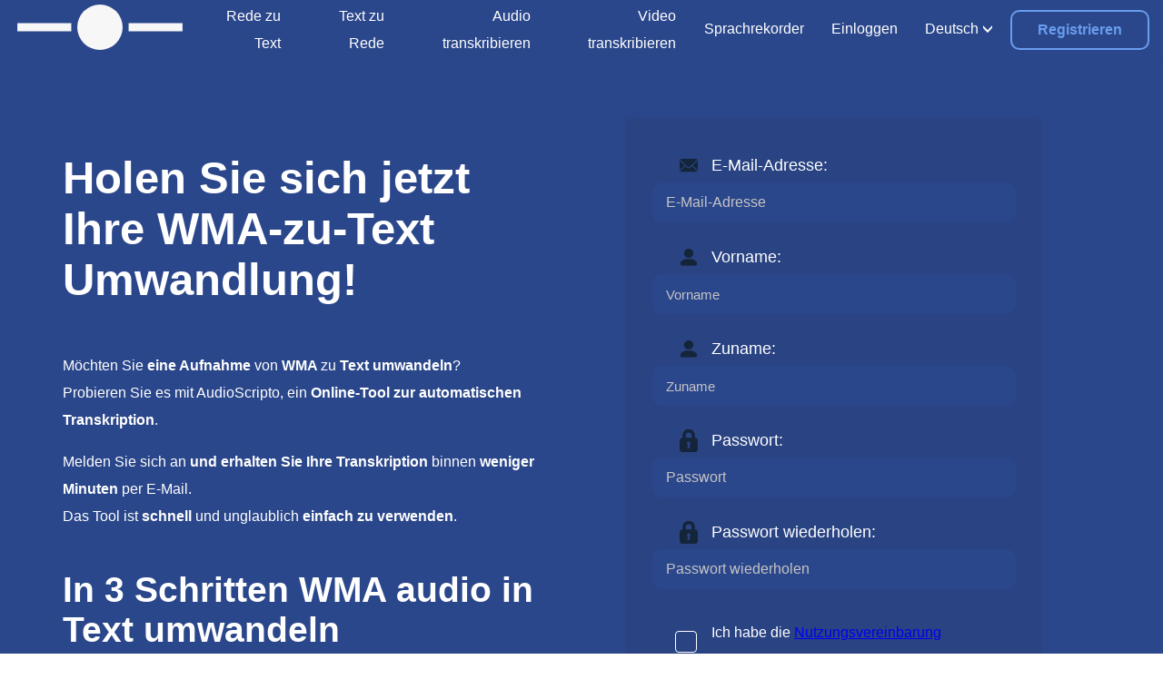

--- FILE ---
content_type: text/html; charset=utf-8
request_url: https://www.textfromtospeech.com/de/convert-wma-to-text/
body_size: 11673
content:
<!DOCTYPE html><html class="no-js" lang="de"><head><meta charset="utf-8"/>
<script>var __ezHttpConsent={setByCat:function(src,tagType,attributes,category,force,customSetScriptFn=null){var setScript=function(){if(force||window.ezTcfConsent[category]){if(typeof customSetScriptFn==='function'){customSetScriptFn();}else{var scriptElement=document.createElement(tagType);scriptElement.src=src;attributes.forEach(function(attr){for(var key in attr){if(attr.hasOwnProperty(key)){scriptElement.setAttribute(key,attr[key]);}}});var firstScript=document.getElementsByTagName(tagType)[0];firstScript.parentNode.insertBefore(scriptElement,firstScript);}}};if(force||(window.ezTcfConsent&&window.ezTcfConsent.loaded)){setScript();}else if(typeof getEzConsentData==="function"){getEzConsentData().then(function(ezTcfConsent){if(ezTcfConsent&&ezTcfConsent.loaded){setScript();}else{console.error("cannot get ez consent data");force=true;setScript();}});}else{force=true;setScript();console.error("getEzConsentData is not a function");}},};</script>
<script>var ezTcfConsent=window.ezTcfConsent?window.ezTcfConsent:{loaded:false,store_info:false,develop_and_improve_services:false,measure_ad_performance:false,measure_content_performance:false,select_basic_ads:false,create_ad_profile:false,select_personalized_ads:false,create_content_profile:false,select_personalized_content:false,understand_audiences:false,use_limited_data_to_select_content:false,};function getEzConsentData(){return new Promise(function(resolve){document.addEventListener("ezConsentEvent",function(event){var ezTcfConsent=event.detail.ezTcfConsent;resolve(ezTcfConsent);});});}</script>
<script>if(typeof _setEzCookies!=='function'){function _setEzCookies(ezConsentData){var cookies=window.ezCookieQueue;for(var i=0;i<cookies.length;i++){var cookie=cookies[i];if(ezConsentData&&ezConsentData.loaded&&ezConsentData[cookie.tcfCategory]){document.cookie=cookie.name+"="+cookie.value;}}}}
window.ezCookieQueue=window.ezCookieQueue||[];if(typeof addEzCookies!=='function'){function addEzCookies(arr){window.ezCookieQueue=[...window.ezCookieQueue,...arr];}}
addEzCookies([{name:"ezoab_228283",value:"mod149-c; Path=/; Domain=textfromtospeech.com; Max-Age=7200",tcfCategory:"store_info",isEzoic:"true",},{name:"ezosuibasgeneris-1",value:"d339ce68-068a-4046-4371-2282317cbef0; Path=/; Domain=textfromtospeech.com; Expires=Thu, 14 Jan 2027 22:39:26 UTC; Secure; SameSite=None",tcfCategory:"understand_audiences",isEzoic:"true",}]);if(window.ezTcfConsent&&window.ezTcfConsent.loaded){_setEzCookies(window.ezTcfConsent);}else if(typeof getEzConsentData==="function"){getEzConsentData().then(function(ezTcfConsent){if(ezTcfConsent&&ezTcfConsent.loaded){_setEzCookies(window.ezTcfConsent);}else{console.error("cannot get ez consent data");_setEzCookies(window.ezTcfConsent);}});}else{console.error("getEzConsentData is not a function");_setEzCookies(window.ezTcfConsent);}</script><script type="text/javascript" data-ezscrex='false' data-cfasync='false'>window._ezaq = Object.assign({"edge_cache_status":11,"edge_response_time":275,"url":"https://www.textfromtospeech.com/de/convert-wma-to-text/"}, typeof window._ezaq !== "undefined" ? window._ezaq : {});</script><script type="text/javascript" data-ezscrex='false' data-cfasync='false'>window._ezaq = Object.assign({"ab_test_id":"mod149-c"}, typeof window._ezaq !== "undefined" ? window._ezaq : {});window.__ez=window.__ez||{};window.__ez.tf={};</script><script type="text/javascript" data-ezscrex='false' data-cfasync='false'>window.ezDisableAds = true;</script>
<script data-ezscrex='false' data-cfasync='false' data-pagespeed-no-defer>var __ez=__ez||{};__ez.stms=Date.now();__ez.evt={};__ez.script={};__ez.ck=__ez.ck||{};__ez.template={};__ez.template.isOrig=true;window.__ezScriptHost="//www.ezojs.com";__ez.queue=__ez.queue||function(){var e=0,i=0,t=[],n=!1,o=[],r=[],s=!0,a=function(e,i,n,o,r,s,a){var l=arguments.length>7&&void 0!==arguments[7]?arguments[7]:window,d=this;this.name=e,this.funcName=i,this.parameters=null===n?null:w(n)?n:[n],this.isBlock=o,this.blockedBy=r,this.deleteWhenComplete=s,this.isError=!1,this.isComplete=!1,this.isInitialized=!1,this.proceedIfError=a,this.fWindow=l,this.isTimeDelay=!1,this.process=function(){f("... func = "+e),d.isInitialized=!0,d.isComplete=!0,f("... func.apply: "+e);var i=d.funcName.split("."),n=null,o=this.fWindow||window;i.length>3||(n=3===i.length?o[i[0]][i[1]][i[2]]:2===i.length?o[i[0]][i[1]]:o[d.funcName]),null!=n&&n.apply(null,this.parameters),!0===d.deleteWhenComplete&&delete t[e],!0===d.isBlock&&(f("----- F'D: "+d.name),m())}},l=function(e,i,t,n,o,r,s){var a=arguments.length>7&&void 0!==arguments[7]?arguments[7]:window,l=this;this.name=e,this.path=i,this.async=o,this.defer=r,this.isBlock=t,this.blockedBy=n,this.isInitialized=!1,this.isError=!1,this.isComplete=!1,this.proceedIfError=s,this.fWindow=a,this.isTimeDelay=!1,this.isPath=function(e){return"/"===e[0]&&"/"!==e[1]},this.getSrc=function(e){return void 0!==window.__ezScriptHost&&this.isPath(e)&&"banger.js"!==this.name?window.__ezScriptHost+e:e},this.process=function(){l.isInitialized=!0,f("... file = "+e);var i=this.fWindow?this.fWindow.document:document,t=i.createElement("script");t.src=this.getSrc(this.path),!0===o?t.async=!0:!0===r&&(t.defer=!0),t.onerror=function(){var e={url:window.location.href,name:l.name,path:l.path,user_agent:window.navigator.userAgent};"undefined"!=typeof _ezaq&&(e.pageview_id=_ezaq.page_view_id);var i=encodeURIComponent(JSON.stringify(e)),t=new XMLHttpRequest;t.open("GET","//g.ezoic.net/ezqlog?d="+i,!0),t.send(),f("----- ERR'D: "+l.name),l.isError=!0,!0===l.isBlock&&m()},t.onreadystatechange=t.onload=function(){var e=t.readyState;f("----- F'D: "+l.name),e&&!/loaded|complete/.test(e)||(l.isComplete=!0,!0===l.isBlock&&m())},i.getElementsByTagName("head")[0].appendChild(t)}},d=function(e,i){this.name=e,this.path="",this.async=!1,this.defer=!1,this.isBlock=!1,this.blockedBy=[],this.isInitialized=!0,this.isError=!1,this.isComplete=i,this.proceedIfError=!1,this.isTimeDelay=!1,this.process=function(){}};function c(e,i,n,s,a,d,c,u,f){var m=new l(e,i,n,s,a,d,c,f);!0===u?o[e]=m:r[e]=m,t[e]=m,h(m)}function h(e){!0!==u(e)&&0!=s&&e.process()}function u(e){if(!0===e.isTimeDelay&&!1===n)return f(e.name+" blocked = TIME DELAY!"),!0;if(w(e.blockedBy))for(var i=0;i<e.blockedBy.length;i++){var o=e.blockedBy[i];if(!1===t.hasOwnProperty(o))return f(e.name+" blocked = "+o),!0;if(!0===e.proceedIfError&&!0===t[o].isError)return!1;if(!1===t[o].isComplete)return f(e.name+" blocked = "+o),!0}return!1}function f(e){var i=window.location.href,t=new RegExp("[?&]ezq=([^&#]*)","i").exec(i);"1"===(t?t[1]:null)&&console.debug(e)}function m(){++e>200||(f("let's go"),p(o),p(r))}function p(e){for(var i in e)if(!1!==e.hasOwnProperty(i)){var t=e[i];!0===t.isComplete||u(t)||!0===t.isInitialized||!0===t.isError?!0===t.isError?f(t.name+": error"):!0===t.isComplete?f(t.name+": complete already"):!0===t.isInitialized&&f(t.name+": initialized already"):t.process()}}function w(e){return"[object Array]"==Object.prototype.toString.call(e)}return window.addEventListener("load",(function(){setTimeout((function(){n=!0,f("TDELAY -----"),m()}),5e3)}),!1),{addFile:c,addFileOnce:function(e,i,n,o,r,s,a,l,d){t[e]||c(e,i,n,o,r,s,a,l,d)},addDelayFile:function(e,i){var n=new l(e,i,!1,[],!1,!1,!0);n.isTimeDelay=!0,f(e+" ...  FILE! TDELAY"),r[e]=n,t[e]=n,h(n)},addFunc:function(e,n,s,l,d,c,u,f,m,p){!0===c&&(e=e+"_"+i++);var w=new a(e,n,s,l,d,u,f,p);!0===m?o[e]=w:r[e]=w,t[e]=w,h(w)},addDelayFunc:function(e,i,n){var o=new a(e,i,n,!1,[],!0,!0);o.isTimeDelay=!0,f(e+" ...  FUNCTION! TDELAY"),r[e]=o,t[e]=o,h(o)},items:t,processAll:m,setallowLoad:function(e){s=e},markLoaded:function(e){if(e&&0!==e.length){if(e in t){var i=t[e];!0===i.isComplete?f(i.name+" "+e+": error loaded duplicate"):(i.isComplete=!0,i.isInitialized=!0)}else t[e]=new d(e,!0);f("markLoaded dummyfile: "+t[e].name)}},logWhatsBlocked:function(){for(var e in t)!1!==t.hasOwnProperty(e)&&u(t[e])}}}();__ez.evt.add=function(e,t,n){e.addEventListener?e.addEventListener(t,n,!1):e.attachEvent?e.attachEvent("on"+t,n):e["on"+t]=n()},__ez.evt.remove=function(e,t,n){e.removeEventListener?e.removeEventListener(t,n,!1):e.detachEvent?e.detachEvent("on"+t,n):delete e["on"+t]};__ez.script.add=function(e){var t=document.createElement("script");t.src=e,t.async=!0,t.type="text/javascript",document.getElementsByTagName("head")[0].appendChild(t)};__ez.dot=__ez.dot||{};__ez.queue.addFileOnce('/detroitchicago/boise.js', '/detroitchicago/boise.js?gcb=195-0&cb=5', true, [], true, false, true, false);__ez.queue.addFileOnce('/parsonsmaize/abilene.js', '/parsonsmaize/abilene.js?gcb=195-0&cb=b20dfef28c', true, [], true, false, true, false);__ez.queue.addFileOnce('/parsonsmaize/mulvane.js', '/parsonsmaize/mulvane.js?gcb=195-0&cb=e75e48eec0', true, ['/parsonsmaize/abilene.js'], true, false, true, false);__ez.queue.addFileOnce('/detroitchicago/birmingham.js', '/detroitchicago/birmingham.js?gcb=195-0&cb=539c47377c', true, ['/parsonsmaize/abilene.js'], true, false, true, false);</script>
<script data-ezscrex="false" type="text/javascript" data-cfasync="false">window._ezaq = Object.assign({"ad_cache_level":0,"adpicker_placement_cnt":0,"ai_placeholder_cache_level":0,"ai_placeholder_placement_cnt":-1,"author":"Snoweb","domain":"textfromtospeech.com","domain_id":228283,"ezcache_level":1,"ezcache_skip_code":4,"has_bad_image":0,"has_bad_words":0,"is_sitespeed":0,"lt_cache_level":0,"response_size":54830,"response_size_orig":49021,"response_time_orig":264,"template_id":131,"url":"https://www.textfromtospeech.com/de/convert-wma-to-text/","word_count":0,"worst_bad_word_level":0}, typeof window._ezaq !== "undefined" ? window._ezaq : {});__ez.queue.markLoaded('ezaqBaseReady');</script>
<script type='text/javascript' data-ezscrex='false' data-cfasync='false'>
window.ezAnalyticsStatic = true;

function analyticsAddScript(script) {
	var ezDynamic = document.createElement('script');
	ezDynamic.type = 'text/javascript';
	ezDynamic.innerHTML = script;
	document.head.appendChild(ezDynamic);
}
function getCookiesWithPrefix() {
    var allCookies = document.cookie.split(';');
    var cookiesWithPrefix = {};

    for (var i = 0; i < allCookies.length; i++) {
        var cookie = allCookies[i].trim();

        for (var j = 0; j < arguments.length; j++) {
            var prefix = arguments[j];
            if (cookie.indexOf(prefix) === 0) {
                var cookieParts = cookie.split('=');
                var cookieName = cookieParts[0];
                var cookieValue = cookieParts.slice(1).join('=');
                cookiesWithPrefix[cookieName] = decodeURIComponent(cookieValue);
                break; // Once matched, no need to check other prefixes
            }
        }
    }

    return cookiesWithPrefix;
}
function productAnalytics() {
	var d = {"pr":[6],"omd5":"b096ff7c7b91885706b236031132001f","nar":"excluded page"};
	d.u = _ezaq.url;
	d.p = _ezaq.page_view_id;
	d.v = _ezaq.visit_uuid;
	d.ab = _ezaq.ab_test_id;
	d.e = JSON.stringify(_ezaq);
	d.ref = document.referrer;
	d.c = getCookiesWithPrefix('active_template', 'ez', 'lp_');
	if(typeof ez_utmParams !== 'undefined') {
		d.utm = ez_utmParams;
	}

	var dataText = JSON.stringify(d);
	var xhr = new XMLHttpRequest();
	xhr.open('POST','/ezais/analytics?cb=1', true);
	xhr.onload = function () {
		if (xhr.status!=200) {
            return;
		}

        if(document.readyState !== 'loading') {
            analyticsAddScript(xhr.response);
            return;
        }

        var eventFunc = function() {
            if(document.readyState === 'loading') {
                return;
            }
            document.removeEventListener('readystatechange', eventFunc, false);
            analyticsAddScript(xhr.response);
        };

        document.addEventListener('readystatechange', eventFunc, false);
	};
	xhr.setRequestHeader('Content-Type','text/plain');
	xhr.send(dataText);
}
__ez.queue.addFunc("productAnalytics", "productAnalytics", null, true, ['ezaqBaseReady'], false, false, false, true);
</script><base href="https://www.textfromtospeech.com/de/convert-wma-to-text/"/>
    
    <title>WMA zu Text umwandeln - jetzt schnell WMAdateien zu Text machen</title>
    <meta name="description" content="Schnelle und präzise Umwandlung von WMA zu Text. Erhalten Sie Ihre WMA Transkription in wenigen Minuten! Melden Sie sich jetzt an!"/>
    <meta name="author" content="Snoweb"/>
    <meta name="referrer" content="no-referrer-when-downgrade"/>
    <meta name="viewport" content="width=device-width, initial-scale=1"/>
    <meta property="og:type" content="website"/>
    <meta property="og:title" content="WMA zu Text umwandeln - jetzt schnell WMAdateien zu Text machen"/>
    <meta property="og:description" content="Schnelle und präzise Umwandlung von WMA zu Text. Erhalten Sie Ihre WMA Transkription in wenigen Minuten! Melden Sie sich jetzt an!"/>
    
    <meta property="og:url" content="https://www.textfromtospeech.com/de/convert-wma-to-text/"/>
    <meta name="twitter:title" content="WMA zu Text umwandeln - jetzt schnell WMAdateien zu Text machen"/>
    <meta name="twitter:description" content="Schnelle und präzise Umwandlung von WMA zu Text. Erhalten Sie Ihre WMA Transkription in wenigen Minuten! Melden Sie sich jetzt an!"/>
    
    
    

<link rel="icon" type="image/png" sizes="16x16" href="/media/images/IMG_ICON_SPACE_GH0dmIv.2e16d0ba.fill-16x16.format-png.png"/>

<link rel="icon" type="image/png" sizes="32x32" href="/media/images/IMG_ICON_SPACE_GH0dmIv.2e16d0ba.fill-32x32.format-png.png"/>

<link rel="icon" type="image/png" sizes="128x128" href="/media/images/IMG_ICON_SPACE_GH0dmIv.2e16d0ba.fill-128x128.format-png.png"/>

<link rel="icon" type="image/png" sizes="167x167" href="/media/images/IMG_ICON_SPACE_GH0dmIv.2e16d0ba.fill-167x167.format-png.png"/>


<link rel="icon" type="image/png" sizes="180x180" href="/media/images/IMG_ICON_SPACE_GH0dmIv.2e16d0ba.fill-180x180.format-png.png"/>
<link rel="apple-touch-icon" href="/media/images/IMG_ICON_SPACE_GH0dmIv.2e16d0ba.fill-180x180.format-png.png"/>


<link rel="icon" type="image/png" sizes="192x192" href="/media/images/IMG_ICON_SPACE_GH0dmIv.2e16d0ba.fill-192x192.format-png.png"/>

<link rel="icon" type="image/png" sizes="196x196" href="/media/images/IMG_ICON_SPACE_GH0dmIv.2e16d0ba.fill-196x196.format-png.png"/>

    <link rel="canonical" href="https://www.textfromtospeech.com/de/convert-wma-to-text/"/>
    
    
    
        <style>
            #loader{z-index:10000000000000;position:fixed;top:0;left:0;bottom:0;right:0;-webkit-transition:opacity .5s ease;transition:opacity .5s ease}#loader img{width:20px;position:absolute;top:50%;left:50%;-webkit-transform:translateX(-50%) translateY(-50%);transform:translateX(-50%) translateY(-50%)}#loader~div{display:none}
        </style>
    
    <link rel="dns-prefetch" href="//fonts.googleapis.com"/>
    <link rel="preconnect" href="https://fonts.gstatic.com/" crossorigin=""/>
    
    
        <link rel="alternate" hreflang="en" href="/en/convert-wma-to-text/"/>
        
            <link rel="alternate" href="/en/convert-wma-to-text/" hreflang="x-default"/>
        
    
        <link rel="alternate" hreflang="de" href="/de/convert-wma-to-text/"/>
        
    
        <link rel="alternate" hreflang="es" href="/es/convert-wma-to-text/"/>
        
    
        <link rel="alternate" hreflang="it" href="/it/convert-wma-to-text/"/>
        
    
        <link rel="alternate" hreflang="fr" href="/fr/convert-wma-to-text/"/>
        
    
        <link rel="alternate" hreflang="ja" href="/ja/convert-wma-to-text/"/>
        
    
        <link rel="alternate" hreflang="zh" href="/zh/convert-wma-to-text/"/>
        
    
        <link rel="alternate" hreflang="ru" href="/ru/convert-wma-to-text/"/>
        
    
        <link rel="alternate" hreflang="uk" href="/uk/convert-wma-to-text/"/>
        
    
        <link rel="alternate" hreflang="pl" href="/pl/convert-wma-to-text/"/>
        
    
        <link rel="alternate" hreflang="ar" href="/ar/convert-wma-to-text/"/>
        
    
        <link rel="alternate" hreflang="pt" href="/pt/convert-wma-to-text/"/>
        
    
        <link rel="alternate" hreflang="nl" href="/nl/convert-wma-to-text/"/>
        
    
        <link rel="alternate" hreflang="el" href="/el/convert-wma-to-text/"/>
        
    
        <link rel="alternate" hreflang="km" href="/km/convert-wma-to-text/"/>
        
    
        <link rel="alternate" hreflang="id" href="/id/convert-wma-to-text/"/>
        
    
        <link rel="alternate" hreflang="sv" href="/sv/convert-wma-to-text/"/>
        
    
        <link rel="alternate" hreflang="fi" href="/fi/convert-wma-to-text/"/>
        
    
        <link rel="alternate" hreflang="da" href="/da/convert-wma-to-text/"/>
        
    
        <link rel="alternate" hreflang="tr" href="/tr/convert-wma-to-text/"/>
        
    
        <link rel="alternate" hreflang="ko" href="/ko/convert-wma-to-text/"/>
        
    
        <link rel="alternate" hreflang="hi" href="/hi/convert-wma-to-text/"/>
        
    
        <link rel="alternate" hreflang="bn" href="/bn/convert-wma-to-text/"/>
        
    
        <link rel="alternate" hreflang="no" href="/no/convert-wma-to-text/"/>
        
    
        <link rel="alternate" hreflang="ms" href="/ms/convert-wma-to-text/"/>
        
    
        <link rel="alternate" hreflang="th" href="/th/convert-wma-to-text/"/>
        
    
        <link rel="alternate" hreflang="af" href="/af/convert-wma-to-text/"/>
        
    
        <link rel="alternate" hreflang="vi" href="/vi/convert-wma-to-text/"/>
        
    
        <link rel="alternate" hreflang="tl" href="/tl/convert-wma-to-text/"/>
        
    
        <link rel="alternate" hreflang="te" href="/te/convert-wma-to-text/"/>
        
    
        <link rel="alternate" hreflang="pa" href="/pa/convert-wma-to-text/"/>
        
    
        <link rel="alternate" hreflang="ta" href="/ta/convert-wma-to-text/"/>
        
    
        <link rel="alternate" hreflang="ro" href="/ro/convert-wma-to-text/"/>
        
    
        <link rel="alternate" hreflang="hu" href="/hu/convert-wma-to-text/"/>
        
    

    
    <script async="" src="https://pagead2.googlesyndication.com/pagead/js/adsbygoogle.js?client=ca-pub-9286936896439629" crossorigin="anonymous"></script>
<script type='text/javascript'>
var ezoTemplate = 'old_site_excl';
var ezouid = '1';
var ezoFormfactor = '1';
</script><script data-ezscrex="false" type='text/javascript'>
var soc_app_id = '0';
var did = 228283;
var ezdomain = 'textfromtospeech.com';
var ezoicSearchable = 1;
</script></head>

<body class="">
<div id="loader" role="banner">
    <img src="/static/webunity/img/svg/loader.svg" alt="Loader"/>
</div>


    
        
<div class="theme-space">
    <header class="header ">
        <div id="block-header">
            <div class="header-container container full nopad">

                <div class="header-logo">
                    <a href="/de/">
                        
                            <img data-layout="responsive" width="200" height="55" data-width="200" data-height="55" src="
                                
                                    
                                        /media/media/SVG_LOGO_SPACE_GLpNFRu.svg
                                    
                                " alt="Logo Primary"/>
                        
                    </a>
                </div>

                

                
                    <div class="header-nav">
                        
    

<nav>
    <ul>
        <li class="link">
            <div class="s-flex-align">
                <a id="tab-link-1" class="link " href="/de/voice-to-text/">
                    <p>Rede zu Text</p>
                </a>
            </div>
        </li>
    </ul>
    <ul>
        <li class="link">
            <div class="s-flex-align">
                <a id="tab-link-2" class="link " href="/de/text-to-voice/">
                    <p>Text zu Rede</p>
                </a>
            </div>
        </li>
    </ul>


    
        <ul>
            <li class="link">
                <div class="s-flex-align">
                    <a id="tab-link-3" class="link" href="/de/audio-transcription/">
                        <p>Audio transkribieren</p>
                    </a>
                </div>
            </li>
        </ul>
        <ul>
            <li class="link">
                <div class="s-flex-align">
                    <a id="tab-link-4" class="link" href="/de/video-transcription/">
                        <p>Video transkribieren</p>
                    </a>
                </div>
            </li>
        </ul>
    

    <ul>
        <li class="link">
            <div class="s-flex-align">
                <a id="tab-link-2" class="link " href="/de/voice-recorder/">
                    <p>Sprachrekorder</p>
                </a>
            </div>
        </li>
    </ul>


    
        <ul>
            <li class="link">
                <div class="s-flex-align">
                    <a id="tab-link-5" class="link " href="/de/accounts/login/">
                        <p>Einloggen</p>
                    </a>
                </div>
            </li>
        </ul>
    

    <ul data-lan="" style="position: unset;">

        <li class="first-li">
            <div class="s-flex-align">
                
                    
                
                    
                         <p class="ul-title">Deutsch</p>
                    
                
                    
                
                    
                
                    
                
                    
                
                    
                
                    
                
                    
                
                    
                
                    
                
                    
                
                    
                
                    
                
                    
                
                    
                
                    
                
                    
                
                    
                
                    
                
                    
                
                    
                
                    
                
                    
                
                    
                
                    
                
                    
                
                    
                
                    
                
                    
                
                    
                
                    
                
                    
                
                    
                
                <img class="s-icon x0-5" alt="Angle" src="/media/media/angle-dark_pS9Fi3j.svg"/>
            </div>
            <hr/>
            <ul data-lan-child="" style="right: 0;" class="bg-secondary">
                
                    
                        
                            <li class="width-unset even">
                                <a href="/en/convert-wma-to-text/">
                                    English
                                </a>
                            </li>
                        
                    
                        
                    
                        
                            <li class="width-unset even">
                                <a href="/es/convert-wma-to-text/">
                                    Español
                                </a>
                            </li>
                        
                    
                        
                            <li class="width-unset even">
                                <a href="/it/convert-wma-to-text/">
                                    Italiano
                                </a>
                            </li>
                        
                    
                        
                            <li class="width-unset even">
                                <a href="/fr/convert-wma-to-text/">
                                    Français
                                </a>
                            </li>
                        
                    
                        
                            <li class="width-unset even">
                                <a href="/ja/convert-wma-to-text/">
                                    日本語
                                </a>
                            </li>
                        
                    
                        
                            <li class="width-unset even">
                                <a href="/zh/convert-wma-to-text/">
                                    中文
                                </a>
                            </li>
                        
                    
                        
                            <li class="width-unset even">
                                <a href="/ru/convert-wma-to-text/">
                                    Русский
                                </a>
                            </li>
                        
                    
                        
                            <li class="width-unset even">
                                <a href="/uk/convert-wma-to-text/">
                                    Українська
                                </a>
                            </li>
                        
                    
                        
                            <li class="width-unset even">
                                <a href="/pl/convert-wma-to-text/">
                                    Polski
                                </a>
                            </li>
                        
                    
                        
                            <li class="width-unset even">
                                <a href="/ar/convert-wma-to-text/">
                                    اللغة العربية
                                </a>
                            </li>
                        
                    
                        
                            <li class="width-unset even">
                                <a href="/pt/convert-wma-to-text/">
                                    Português
                                </a>
                            </li>
                        
                    
                        
                            <li class="width-unset even">
                                <a href="/nl/convert-wma-to-text/">
                                    Nederlands
                                </a>
                            </li>
                        
                    
                        
                            <li class="width-unset even">
                                <a href="/el/convert-wma-to-text/">
                                    Ελληνικά
                                </a>
                            </li>
                        
                    
                        
                            <li class="width-unset even">
                                <a href="/km/convert-wma-to-text/">
                                    ភាសាខ្មែរ
                                </a>
                            </li>
                        
                    
                        
                            <li class="width-unset even">
                                <a href="/id/convert-wma-to-text/">
                                    Bahasa Indonesia
                                </a>
                            </li>
                        
                    
                        
                            <li class="width-unset even">
                                <a href="/sv/convert-wma-to-text/">
                                    Svenska
                                </a>
                            </li>
                        
                    
                        
                            <li class="width-unset even">
                                <a href="/fi/convert-wma-to-text/">
                                    Suomi
                                </a>
                            </li>
                        
                    
                        
                            <li class="width-unset even">
                                <a href="/da/convert-wma-to-text/">
                                    Dansk
                                </a>
                            </li>
                        
                    
                        
                            <li class="width-unset even">
                                <a href="/tr/convert-wma-to-text/">
                                    Türkçe
                                </a>
                            </li>
                        
                    
                        
                            <li class="width-unset even">
                                <a href="/ko/convert-wma-to-text/">
                                    한국어
                                </a>
                            </li>
                        
                    
                        
                            <li class="width-unset even">
                                <a href="/hi/convert-wma-to-text/">
                                    हिन्दी
                                </a>
                            </li>
                        
                    
                        
                            <li class="width-unset even">
                                <a href="/bn/convert-wma-to-text/">
                                    বাংলা
                                </a>
                            </li>
                        
                    
                        
                            <li class="width-unset even">
                                <a href="/no/convert-wma-to-text/">
                                    Norsk
                                </a>
                            </li>
                        
                    
                        
                            <li class="width-unset even">
                                <a href="/ms/convert-wma-to-text/">
                                    Bahasa Melayu
                                </a>
                            </li>
                        
                    
                        
                            <li class="width-unset even">
                                <a href="/th/convert-wma-to-text/">
                                    ภาษาไทย
                                </a>
                            </li>
                        
                    
                        
                            <li class="width-unset even">
                                <a href="/af/convert-wma-to-text/">
                                    Afrikaans
                                </a>
                            </li>
                        
                    
                        
                            <li class="width-unset even">
                                <a href="/vi/convert-wma-to-text/">
                                    Tiếng Việt
                                </a>
                            </li>
                        
                    
                        
                            <li class="width-unset even">
                                <a href="/tl/convert-wma-to-text/">
                                    Filipino
                                </a>
                            </li>
                        
                    
                        
                            <li class="width-unset even">
                                <a href="/te/convert-wma-to-text/">
                                    తెలుగు
                                </a>
                            </li>
                        
                    
                        
                            <li class="width-unset even">
                                <a href="/pa/convert-wma-to-text/">
                                    ਪੰਜਾਬੀ
                                </a>
                            </li>
                        
                    
                        
                            <li class="width-unset even">
                                <a href="/ta/convert-wma-to-text/">
                                    தமிழ்
                                </a>
                            </li>
                        
                    
                        
                            <li class="width-unset even">
                                <a href="/ro/convert-wma-to-text/">
                                    Română
                                </a>
                            </li>
                        
                    
                        
                            <li class="width-unset even">
                                <a href="/hu/convert-wma-to-text/">
                                    Magyar
                                </a>
                            </li>
                        
                    
                
            </ul>
        </li>
    </ul>

</nav>

                    </div>

                    
    
        <div class="header-buttons">
            <a class="btn primary-light space-r" href="
                    /de/accounts/register/?next=/de/convert-wma-to-text/">
                Registrieren
            </a>
        </div>
    

                
            </div>
        </div>
    </header>
</div>
        



    

    

        <div id="block-1" class="header-padding component_text theme-bg-space">
            <div class="container regular  theme-space">
                <div class="component-text-container">
                    <div class="component-container sign_up ">
                        



<form novalidate="novalidate" class="padding regular auto" method="POST" action="/de/accounts/register/?next=/de/thank-you-sign-up/">
    <input type="hidden" name="csrfmiddlewaretoken" value="Ji1ysQBMJ4hMnBFBlJT1SrhDWHd5KsiOTKNW8YRNRiz3wxgQ6QqvOSAl2OsP7Me1"/>
    <div class="fields">
        

    

<div class="form-group email">
    <div class="form-group-label">
        
            
                
                    <img loading="lazy" class="s-icon x1" data-src="/media/media/email-light_3g5Yhzb.svg" alt="Icon email"/>
                
            
        
        <label for="id_email">E-Mail-Adresse:</label>
        
    </div>
    <input type="email" name="email" maxlength="254" placeholder="E-Mail-Adresse" class="form-control" required="" id="id_email"/>
    <div class="management">
        
        
    </div>
</div>

    

<div class="form-group user">
    <div class="form-group-label">
        
            
                
                    <img loading="lazy" class="s-icon x1" data-src="/media/media/user-light_iIsOBLB.svg" alt="Icon user"/>
                
            
        
        <label for="id_first_name">Vorname:</label>
        
    </div>
    <input type="text" name="first_name" maxlength="150" placeholder="Vorname" class="form-control" id="id_first_name"/>
    <div class="management">
        
        
    </div>
</div>

    

<div class="form-group user">
    <div class="form-group-label">
        
            
                
                    <img loading="lazy" class="s-icon x1" data-src="/media/media/user-light_iIsOBLB.svg" alt="Icon user"/>
                
            
        
        <label for="id_last_name">Zuname:</label>
        
    </div>
    <input type="text" name="last_name" maxlength="150" placeholder="Zuname" class="form-control" id="id_last_name"/>
    <div class="management">
        
        
    </div>
</div>

    

<div class="form-group lock">
    <div class="form-group-label">
        
            
                
                    <img loading="lazy" class="s-icon x1" data-src="/media/media/lock-light_QiNEJb0.svg" alt="Icon lock"/>
                
            
        
        <label for="id_password">Passwort:</label>
        
    </div>
    <input type="password" name="password" placeholder="Passwort" class="form-control" required="" id="id_password"/>
    <div class="management">
        
        
    </div>
</div>

    

<div class="form-group lock">
    <div class="form-group-label">
        
            
                
                    <img loading="lazy" class="s-icon x1" data-src="/media/media/lock-light_QiNEJb0.svg" alt="Icon lock"/>
                
            
        
        <label for="id_password1">Passwort wiederholen:</label>
        
    </div>
    <input type="password" name="password1" maxlength="128" placeholder="Passwort wiederholen" class="form-control" required="" id="id_password1"/>
    <div class="management">
        
        
    </div>
</div>


    <div class="form-group" style="display: flex; align-items: center;">
        <div style="height: 35px; width: 35px; margin: 5px;">
            <input type="checkbox" name="accept_user_agreement" id="id_accept_user_agreement"/>
        </div>
        <div class="form-group-label">
            <p>Ich habe die <a target="_blank" href="/de/user-agreement/">Nutzungsvereinbarung</a> vollständig gelesen, verstanden und akzeptiert</p>
        </div>
    </div>

    <div class="form-group ">
    <script src="https://www.google.com/recaptcha/api.js?hl=de" async="" defer=""></script>
<div class="g-recaptcha" data-sitekey="6Lf_T-4ZAAAAAAmEIyksHHDNW4L5FTNdfkKAgA8G"></div>
    
</div>


    </div>

    

    <div class="form-submit center">
        
    <input type="submit" name="register" value="Registrieren" class="btn primary-full"/>

    </div>

    
    <div class="rich-text-container ">
        <div class="rich-text">
            <p>
                <a href="/de/accounts/login/?next=">Einloggen</a>
            </p>
        </div>
    </div>

</form>

                    </div>
                    <div class="padding text-container reverse align-text-left">
                        <div class="rich-text-container ">
                            <div class="rich-text">
                                <h1>
                                    Holen Sie sich jetzt Ihre WMA-zu-Text Umwandlung!
                                </h1>
                            </div>
                        </div>
                        <div class="rich-text-container ">
                            <div class="rich-text">
                                <p>
                                    Möchten Sie <b>eine Aufnahme </b> von <b>WMA </b> zu <b>Text umwandeln</b>?<br/>Probieren Sie es mit AudioScripto, ein <b>Online-Tool zur automatischen Transkription</b>.</p><p>Melden Sie sich an <b>und erhalten Sie Ihre Transkription </b> binnen <b>weniger Minuten</b> per E-Mail.<br/> Das Tool ist <b>schnell</b> und unglaublich <b>einfach zu verwenden</b>.
                                </p>
                                <p></p>
                                <h2>
                                    In 3 Schritten WMA audio in Text umwandeln
                                </h2>
                                <p>
                                    Zugang zum audio-zu-Text-Tool in nur 3 Schritten :
                                </p>
                                <ol>
                                    <li>Melden Sie sich an und schalten Sie Ihren kostenlosen Credit frei.</li>
                                    <li>Laden sie Ihre WMA-Datei hoch und wählen Sie die Sprache.</li>
                                    <li>Erhalten sie Ihre audiotranskription in wenigen Minuten. Sobald Ihre Transkription fertig ist, erhalten Sie eine E-Mail!</li>
                                </ol>
                            </div>
                        </div>
                        <div class="btn-container">
                        </div>
                    </div>
                </div>
            </div>
        </div>

        <div id="block-2" class="component_text theme-bg-light">
            <div class="container regular  theme-light">
                <div class="component-text-container">
                    <div class="padding text-container  align-text-center">
                        <div class="rich-text-container ">
                            <div class="rich-text">
                                <h2>
                                    In mehr als 70 Sprachen WMA zu Text umwandeln
                                </h2>
                            </div>
                        </div>
                        <div class="rich-text-container ">
                            <div class="rich-text">
                                <p>Die Software zur Umwandlung von audio zu Text funktioniert mit WMA-Dateien und übernimmt die Transkription in etwa 70 Sprachen.</p>
                            </div>
                        </div>
                        <div class="btn-container">
                            <a class="btn primary-light space-c" href="#block-1">
                                Jetzt WMA zu Text umwandeln
                            </a>
                        </div>
                    </div>
                </div>
            </div>
        </div>

        <div id="block-3" class="component_text theme-bg-space">
            <div class="container regular  theme-space">
                <div class="component-text-container">
                    <div class="padding text-container  align-text-center">
                        <div class="rich-text-container ">
                            <div class="rich-text">
                                <h2>
                                    KI-gestützte moderne WMA Sprache-zu-Text Umwandlung
                                </h2>
                            </div>
                        </div>
                        <div class="rich-text-container ">
                            <div class="rich-text">
                                <p>
                                    AudioScripto, Ihr <b>Umwandler von WMA audio zu Text</b>, profitiert von <b>hochmoderner Umwandlungstechnologie von Sprache zu Text</b>.<br/> Dank künstlicher Intelligenz verbessert sich die Qualität der Texttranskriptionen täglich!
                                </p>
                            </div>
                        </div>
                        <div class="btn-container"></div>
                    </div>
                </div>
            </div>
        </div>

        <div id="block-4" class="component_text theme-bg-light">
            <div class="container regular  theme-light">
                <div class="component-text-container">
                    <div class="padding text-container  align-text-center">
                        <div class="rich-text-container ">
                            <div class="rich-text">
                                <h2>
                                    Schnelle und einfache Umwandlung von audio zu Text
                                </h2>
                            </div>
                        </div>
                        <div class="rich-text-container ">
                            <div class="rich-text">
                                <p>
                                    Erhalten Sie <b>eine schnelle und einfache Umwandlung von WMA</b> zu Text dank AudioScripto.<br/> Erhalten Sie bei Fertigstellung Ihrer von audio Texttranskription eine E-Mail.
                                </p>
                            </div>
                        </div>
                        <div class="btn-container">
                            <a class="btn primary-light space-c" href="#block-1">
                                Melden Sie sich nun an und erhalten Sie kostenlose Credits
                            </a>
                        </div>
                    </div>
                </div>
            </div>
        </div>

        <div id="block-5" class="accordion theme-bg-space">
            <div class="container regular  theme-space">
                <div itemscope="" itemtype="https://schema.org/FAQPage" id="accordion-5" class="accordion-container" role="tablist">
                    <section itemscope="" itemprop="mainEntity" itemtype="https://schema.org/Question" class="ac js-enabled" id="ac-0">
                        <div class="ac-q" tabindex="0" role="tab" aria-expanded="false">
                            <div class="rich-text">
                                <h3 itemprop="name">
                                    Was ist die WMA-Transkription?
                                </h3>
                            </div>
                        </div>
                        <div class="ac-a" role="tabpanel" style="height: 0px; transition: all 300ms ease 0s;">
                            <div itemscope="" itemprop="acceptedAnswer" itemtype="https://schema.org/Answer" class="rich-text">
                                <p itemprop="text">
                                    Eine WMA-Transkription, auch audio-Transkription genannt, ist eine Textversion aller gesprochenen Wörter in einer audiodatei.
                                </p>
                            </div>
                        </div>
                    </section>
                    <section itemscope="" itemprop="mainEntity" itemtype="https://schema.org/Question" class="ac js-enabled" id="ac-1">
                        <div class="ac-q" tabindex="0" role="tab" aria-expanded="false">
                            <div class="rich-text">
                                <h3 itemprop="name">
                                    Wer transkribiert WMA-Dateien?
                                </h3>
                            </div>
                        </div>
                        <div class="ac-a" role="tabpanel" style="height: 0px; transition: all 300ms ease 0s;">
                            <div itemscope="" itemprop="acceptedAnswer" itemtype="https://schema.org/Answer" class="rich-text">
                                <p itemprop="text">
                                    Journalisten, Videoproduzenten, Privatpersonen, Studenten, etc...
                                </p>
                            </div>
                        </div>
                    </section>
                    <section itemscope="" itemprop="mainEntity" itemtype="https://schema.org/Question" class="ac js-enabled" id="ac-2">
                        <div class="ac-q" tabindex="0" role="tab" aria-expanded="false">
                            <div class="rich-text">
                                <h3 itemprop="name">
                                    Warum sollten Sie WMA zu Text umwandeln?
                                </h3>
                            </div>
                        </div>
                        <div class="ac-a" role="tabpanel" style="height: 0px; transition: all 300ms ease 0s;">
                            <div itemscope="" itemprop="acceptedAnswer" itemtype="https://schema.org/Answer" class="rich-text">
                                <p itemprop="text">
                                    Die Umwandlung von WMA zu Text könnte in gewissen Situationen hilfreich sein, zum Beispiel:
                                </p>
                                <ul>
                                    <li>
                                        Sie haben keine Zeit, sich die Datei anzuhlören und können WMA diese schnell transkribieren und schließlich einfach lesen,
                                    </li>
                                    <li>
                                        Sie müssen die WMA-Datei zusammenfassen oder verinnerlichen, wobei Ihnen die Umwandlung zu Text bei der Verinnerlichung helfen könnte.
                                    </li>
                                </ul>
                            </div>
                        </div>
                    </section>
                    <section itemscope="" itemprop="mainEntity" itemtype="https://schema.org/Question" class="ac js-enabled" id="ac-3">
                        <div class="ac-q" tabindex="0" role="tab" aria-expanded="false">
                            <div class="rich-text">
                                <h3 itemprop="name">
                                    Kann ich eine WMA-Datei transkribieren?
                                </h3>
                            </div>
                        </div>
                        <div class="ac-a" role="tabpanel" style="height: 0px; transition: all 300ms ease 0s;">
                            <div itemscope="" itemprop="acceptedAnswer" itemtype="https://schema.org/Answer" class="rich-text">
                                <p itemprop="text">
                                    Ja, mit AudioScripto, unserem Online-Dienst zur Transkription, können Sie WMA-Dateien zu Text umwandeln: Die Software ist präzise und einfach zu handhaben. <br/>Lediglich 3 Schritte sind notwendig, um sich anzumelden und die Transkription per E-Mail zu erhalten.
                                </p>
                            </div>
                        </div>
                    </section>
                    <section itemscope="" itemprop="mainEntity" itemtype="https://schema.org/Question" class="ac js-enabled" id="ac-4">
                        <div class="ac-q" tabindex="0" role="tab" aria-expanded="false">
                            <div class="rich-text">
                                <h3 itemprop="name">
                                    Wie genau ist der Transkriptions-Dienst?
                                </h3>
                            </div>
                        </div>
                        <div class="ac-a" role="tabpanel" style="height: 0px; transition: all 300ms ease 0s;">
                            <div itemscope="" itemprop="acceptedAnswer" itemtype="https://schema.org/Answer" class="rich-text">
                                <p itemprop="text">
                                    AudioScripto ist ein Dienst der auf künstlicher Intelligenz basiert, dies stellt sicher, dass sich sowohl die Qualität als auch Geschwindigkeit der Transkriptionen stetig verbessern.
                                </p>
                            </div>
                        </div>
                    </section>
                </div>
            </div>
        </div>

    

    
        


<div class="">
    <div class="theme-space">
        <footer>
            
                
    <div id="block-footer" class="footer-links">
        <div class="container regular">
            <div>
                

<nav>

    <ul>
        <li class="first-li">
            <ul>
                
                    <li class="even">
                        <a href="
                                /de/accounts/login/?next=/de/convert-wma-to-text/">
                            <p>Einloggen</p>
                        </a>
                    </li>

                    <li class="odd">
                        <a href="
                                /de/accounts/register/?next=/de/convert-wma-to-text/">
                            <p>Registrieren</p>
                        </a>
                    </li>
                
            </ul>
        </li>
    </ul>

    <ul>
        <li class="first-li">
            <ul>

                <li class="odd">
                    <a href="/de/voice-to-text/">
                        <p>Rede zu Text</p>
                    </a>
                </li>

                <li class="even">
                    <a href="/de/text-to-voice/">
                        <p>Text zu Rede</p>
                    </a>
                </li>

                <li class="odd">
                    <a href="/de/transcribe-audio-video/">
                        <p>Audio/Video transkribieren</p>
                    </a>
                </li>

                <li class="odd">
                    <a href="/de/voice-recorder/">
                        <p>Sprachrekorder</p>
                    </a>
                </li>

            </ul>
        </li>
    </ul>

    <ul>
        <li class="first-li">
            <ul>

                <li class="odd">
                    <a href="/de/supported-audio-formats/">
                        
                        <p>Unterstützte Audio Formate</p>
                    </a>
                </li>

                <li class="even">
                    <a href="/de/supported-video-formats/">
                        
                        <p>Unterstützte Video Formate</p>
                    </a>
                </li>

                <li class="odd">
                    <a href="/de/contact-us/">
                        <p>Kommentare, Vorschläge, Feedback?</p>
                    </a>
                </li>

                <li class="even">
                    <a href="/de/user-agreement/">
                        <p>Nutzungsvereinbarung</p>
                    </a>
                </li>

            </ul>
        </li>
    </ul>

</nav>

            </div>
        </div>
    </div>

            

            
        </footer>
    </div>
</div>
    






    <link rel="stylesheet" href="https://fonts.googleapis.com/css2?family=Quicksand:wght@300;400;700&amp;display=swap"/>



    
    <link href="/static/custom/dist/css/custom0.0.194.css" rel="stylesheet" type="text/css"/>

    <link href="/static/custom/dist/css/tefrotos0.0.194.css" rel="stylesheet" type="text/css"/>



    
        <script>
            const Icons = {'cross_red': {'space': '/static/webunity/img/svg/default.svg', 'light': '/static/webunity/img/svg/default.svg'}, 'info': {'space': '/static/webunity/img/svg/default.svg', 'light': '/static/webunity/img/svg/default.svg'}, 'map_marker': {'space': '/static/webunity/img/svg/default.svg', 'light': '/static/webunity/img/svg/default.svg'}, 'help': {'space': '/static/webunity/img/svg/default.svg', 'light': '/static/webunity/img/svg/default.svg'}, 'star_enable': {'space': '/static/webunity/img/svg/default.svg', 'light': '/static/webunity/img/svg/default.svg'}, 'star_disable': {'space': '/static/webunity/img/svg/default.svg', 'light': '/static/webunity/img/svg/default.svg'}, 'settings': {'space': '/static/webunity/img/svg/default.svg', 'light': '/static/webunity/img/svg/default.svg'}, 'envelope': {'space': '/static/webunity/img/svg/default.svg', 'light': '/static/webunity/img/svg/default.svg'}, 'microphone': {'space': '/media/media/microphone-dark_vnQcUht.svg', 'light': '/media/media/microphone-light_qCRjtyL.svg'}, 'flag_es': {'space': '/media/media/flag_es-dark_StL8OPE.svg', 'light': '/media/media/flag_es-light_p3rl12r.svg'}, 'success': {'space': '/media/media/success-dark_sDzgdfl.svg', 'light': '/media/media/success-light_xPsSHrs.svg'}, 'pause': {'space': '/media/media/pause-dark_Zsx7nwa.svg', 'light': '/media/media/pause-light_F8pxZw9.svg'}, 'stop': {'space': '/media/media/stop-dark_VpYTF1C.svg', 'light': '/media/media/stop-light_QqbITxy.svg'}, 'left': {'space': '/media/media/left-dark_E3whMmp.svg', 'light': '/media/media/left-light_C7f5XKW.svg'}, 'flag_ar': {'space': '/media/media/flag_ar-dark_8UsC4Ra.svg', 'light': '/media/media/flag_ar-light_qcE1ZIC.svg'}, 'angle': {'space': '/media/media/angle-dark_pS9Fi3j.svg', 'light': '/media/media/angle-light_K3PbGuj.svg'}, 'volume_up': {'space': '/media/media/volume_up-dark_nr1VNEQ.svg', 'light': '/media/media/volume_up-light_Zr8pbR8.svg'}, 'cross': {'space': '/media/media/cross-dark_WxbhoN3.svg', 'light': '/media/media/cross-light_GwwOEVR.svg'}, 'link': {'space': '/media/media/link-dark_RXwCAZH.svg', 'light': '/media/media/link-light_FDivoLC.svg'}, 'search': {'space': '/media/media/search-dark_WgNB44e.svg', 'light': '/media/media/search-light_1Vs8LjN.svg'}, 'flag_fr': {'space': '/media/media/flag_fr-dark_Ahb8YRm.svg', 'light': '/media/media/flag_fr-light_0bF3OfJ.svg'}, 'clear': {'space': '/media/media/clear-dark_RYiGVG7.svg', 'light': '/media/media/clear-light_MRXXwOQ.svg'}, 'right': {'space': '/media/media/right-dark_31Ua6FD.svg', 'light': '/media/media/right-light_UyuERf0.svg'}, 'flag_ru': {'space': '/media/media/flag_ru-dark_E4sJEt8.svg', 'light': '/media/media/flag_ru-light_MI4NzUU.svg'}, 'phone': {'space': '/media/media/phone-dark_TQ3Pzbz.svg', 'light': '/media/media/phone-light_HwrU7ph.svg'}, 'download': {'space': '/media/media/download-dark_jfyQpjk.svg', 'light': '/media/media/download-light_WcFR5Wo.svg'}, 'copy': {'space': '/media/media/copy-dark_KIHQb8n.svg', 'light': '/media/media/copy-light_MPkaOxy.svg'}, 'voice': {'space': '/media/media/voice-dark_gWilzge.svg', 'light': '/media/media/voice-light_BWeZSg9.svg'}, 'document_catch': {'space': '/media/media/document_catch-dark_7v1qdLE.svg', 'light': '/media/media/document_catch-light_l6oHLu7.svg'}, 'lock': {'space': '/media/media/lock-dark_Ua2c4cn.svg', 'light': '/media/media/lock-light_QiNEJb0.svg'}, 'money': {'space': '/media/media/money-dark_VJRIiXy.svg', 'light': '/media/media/money-light_6y3Bs46.svg'}, 'instagram': {'space': '/media/media/instagram-dark_fc49uCe.svg', 'light': '/media/media/instagram-light_XhcJi6g.svg'}, 'email_not_filled': {'space': '/media/media/email_not_filled-dark_RN5MFg3.svg', 'light': '/media/media/email_not_filled-light_lTpH5VY.svg'}, 'accordion': {'space': '/media/media/accordion-dark_PGsrMKy.svg', 'light': '/media/media/accordion-light_X9EuX2m.svg'}, 'flag_zh': {'space': '/media/media/flag_zh-dark_hANhYbL.svg', 'light': '/media/media/flag_zh-light_f0zh56T.svg'}, 'search_minus': {'space': '/media/media/search_minus-dark_YKAdBmF.svg', 'light': '/media/media/search_minus-light_0Qn8v9i.svg'}, 'flag_pl': {'space': '/media/media/flag_pl-dark_u0CAlUJ.svg', 'light': '/media/media/flag_pl-light_TWPl1xP.svg'}, 'time': {'space': '/media/media/time-dark_Aiwvevd.svg', 'light': '/media/media/time-light_PUgeUxU.svg'}, 'euro': {'space': '/media/media/euro-dark_U1JMTRn.svg', 'light': '/media/media/euro-light_asS3gzg.svg'}, 'facebook': {'space': '/media/media/facebook-dark_rJkgT7J.svg', 'light': '/media/media/facebook-light_70FYdR6.svg'}, 'user': {'space': '/media/media/user-dark_mATM1WM.svg', 'light': '/media/media/user-light_iIsOBLB.svg'}, 'flag_en': {'space': '/media/media/flag_en-dark_DxAhvxW.svg', 'light': '/media/media/flag_en-light_Wns9gUR.svg'}, 'flag_de': {'space': '/media/media/flag_de-dark_D8p6rkg.svg', 'light': '/media/media/flag_de-light_GJBzodc.svg'}, 'print': {'space': '/media/media/print-dark_b1fjfdw.svg', 'light': '/media/media/print-light_6fS1hkD.svg'}, 'tick': {'space': '/media/media/tick-dark_WesVJrN.svg', 'light': '/media/media/tick-light_9iBZjIu.svg'}, 'linkedin': {'space': '/media/media/linkedin-dark_csOU3ZY.svg', 'light': '/media/media/linkedin-light_mP4jmrD.svg'}, 'flag_it': {'space': '/media/media/flag_it-dark_2ce1BCX.svg', 'light': '/media/media/flag_it-light_bZCzm2N.svg'}, 'search_plus': {'space': '/media/media/search_plus-dark_5pEtd98.svg', 'light': '/media/media/search_plus-light_uu4PMqS.svg'}, 'play': {'space': '/media/media/play-dark_32nDVZh.svg', 'light': '/media/media/play-light_hyPPuS0.svg'}, 'flag_ja': {'space': '/media/media/flag_ja-dark_RnmZ3JO.svg', 'light': '/media/media/flag_ja-light_74XmnHR.svg'}, 'email': {'space': '/media/media/email-dark_9D0o7Um.svg', 'light': '/media/media/email-light_3g5Yhzb.svg'}, 'flag_uk': {'space': '/media/media/flag_uk-dark_v2boEpy.svg', 'light': '/media/media/flag_uk-light_Q4wQvFM.svg'}, 'voice_settings': {'space': '/media/media/voice_settings-dark_aYLylv1.svg', 'light': '/media/media/voice_settings-light_n0XG6ny.svg'}, 'pen': {'space': '/media/media/pen-dark_XOrtSd8.svg', 'light': '/media/media/pen-light_SExU2g2.svg'}};
        </script>
    
    
    <script async="" src="/static/custom/dist/js/app0.0.194.js"></script>



<script>
    
        (function () {
            
            
            const loader = document.getElementById('loader');
            loader.style.opacity = "0";
            loader.style.zIndex = "-1";
        })();
    
</script>

<script>(function(w,d,s,l,i){w[l]=w[l]||[];w[l].push({'gtm.start':
new Date().getTime(),event:'gtm.js'});var f=d.getElementsByTagName(s)[0],
j=d.createElement(s),dl=l!='dataLayer'?'&l='+l:'';j.async=true;j.src=
'https://www.googletagmanager.com/gtm.js?id='+i+dl;f.parentNode.insertBefore(j,f);
})(window,document,'script','dataLayer','GTM-5SM9LBZ');</script>

<noscript>
    This website requires JavaScript. To contact us, please send us an email at:
    <a href="mailto:hello@snoweb.fr">hello@snoweb.fr</a>
</noscript>



<script data-cfasync="false">function _emitEzConsentEvent(){var customEvent=new CustomEvent("ezConsentEvent",{detail:{ezTcfConsent:window.ezTcfConsent},bubbles:true,cancelable:true,});document.dispatchEvent(customEvent);}
(function(window,document){function _setAllEzConsentTrue(){window.ezTcfConsent.loaded=true;window.ezTcfConsent.store_info=true;window.ezTcfConsent.develop_and_improve_services=true;window.ezTcfConsent.measure_ad_performance=true;window.ezTcfConsent.measure_content_performance=true;window.ezTcfConsent.select_basic_ads=true;window.ezTcfConsent.create_ad_profile=true;window.ezTcfConsent.select_personalized_ads=true;window.ezTcfConsent.create_content_profile=true;window.ezTcfConsent.select_personalized_content=true;window.ezTcfConsent.understand_audiences=true;window.ezTcfConsent.use_limited_data_to_select_content=true;window.ezTcfConsent.select_personalized_content=true;}
function _clearEzConsentCookie(){document.cookie="ezCMPCookieConsent=tcf2;Domain=.textfromtospeech.com;Path=/;expires=Thu, 01 Jan 1970 00:00:00 GMT";}
_clearEzConsentCookie();if(typeof window.__tcfapi!=="undefined"){window.ezgconsent=false;var amazonHasRun=false;function _ezAllowed(tcdata,purpose){return(tcdata.purpose.consents[purpose]||tcdata.purpose.legitimateInterests[purpose]);}
function _handleConsentDecision(tcdata){window.ezTcfConsent.loaded=true;if(!tcdata.vendor.consents["347"]&&!tcdata.vendor.legitimateInterests["347"]){window._emitEzConsentEvent();return;}
window.ezTcfConsent.store_info=_ezAllowed(tcdata,"1");window.ezTcfConsent.develop_and_improve_services=_ezAllowed(tcdata,"10");window.ezTcfConsent.measure_content_performance=_ezAllowed(tcdata,"8");window.ezTcfConsent.select_basic_ads=_ezAllowed(tcdata,"2");window.ezTcfConsent.create_ad_profile=_ezAllowed(tcdata,"3");window.ezTcfConsent.select_personalized_ads=_ezAllowed(tcdata,"4");window.ezTcfConsent.create_content_profile=_ezAllowed(tcdata,"5");window.ezTcfConsent.measure_ad_performance=_ezAllowed(tcdata,"7");window.ezTcfConsent.use_limited_data_to_select_content=_ezAllowed(tcdata,"11");window.ezTcfConsent.select_personalized_content=_ezAllowed(tcdata,"6");window.ezTcfConsent.understand_audiences=_ezAllowed(tcdata,"9");window._emitEzConsentEvent();}
function _handleGoogleConsentV2(tcdata){if(!tcdata||!tcdata.purpose||!tcdata.purpose.consents){return;}
var googConsentV2={};if(tcdata.purpose.consents[1]){googConsentV2.ad_storage='granted';googConsentV2.analytics_storage='granted';}
if(tcdata.purpose.consents[3]&&tcdata.purpose.consents[4]){googConsentV2.ad_personalization='granted';}
if(tcdata.purpose.consents[1]&&tcdata.purpose.consents[7]){googConsentV2.ad_user_data='granted';}
if(googConsentV2.analytics_storage=='denied'){gtag('set','url_passthrough',true);}
gtag('consent','update',googConsentV2);}
__tcfapi("addEventListener",2,function(tcdata,success){if(!success||!tcdata){window._emitEzConsentEvent();return;}
if(!tcdata.gdprApplies){_setAllEzConsentTrue();window._emitEzConsentEvent();return;}
if(tcdata.eventStatus==="useractioncomplete"||tcdata.eventStatus==="tcloaded"){if(typeof gtag!='undefined'){_handleGoogleConsentV2(tcdata);}
_handleConsentDecision(tcdata);if(tcdata.purpose.consents["1"]===true&&tcdata.vendor.consents["755"]!==false){window.ezgconsent=true;(adsbygoogle=window.adsbygoogle||[]).pauseAdRequests=0;}
if(window.__ezconsent){__ezconsent.setEzoicConsentSettings(ezConsentCategories);}
__tcfapi("removeEventListener",2,function(success){return null;},tcdata.listenerId);if(!(tcdata.purpose.consents["1"]===true&&_ezAllowed(tcdata,"2")&&_ezAllowed(tcdata,"3")&&_ezAllowed(tcdata,"4"))){if(typeof __ez=="object"&&typeof __ez.bit=="object"&&typeof window["_ezaq"]=="object"&&typeof window["_ezaq"]["page_view_id"]=="string"){__ez.bit.Add(window["_ezaq"]["page_view_id"],[new __ezDotData("non_personalized_ads",true),]);}}}});}else{_setAllEzConsentTrue();window._emitEzConsentEvent();}})(window,document);</script></body></html>

--- FILE ---
content_type: text/html; charset=utf-8
request_url: https://www.google.com/recaptcha/api2/anchor?ar=1&k=6Lf_T-4ZAAAAAAmEIyksHHDNW4L5FTNdfkKAgA8G&co=aHR0cHM6Ly93d3cudGV4dGZyb210b3NwZWVjaC5jb206NDQz&hl=de&v=9TiwnJFHeuIw_s0wSd3fiKfN&size=normal&anchor-ms=20000&execute-ms=30000&cb=2d2tiu2e7erx
body_size: 48759
content:
<!DOCTYPE HTML><html dir="ltr" lang="de"><head><meta http-equiv="Content-Type" content="text/html; charset=UTF-8">
<meta http-equiv="X-UA-Compatible" content="IE=edge">
<title>reCAPTCHA</title>
<style type="text/css">
/* cyrillic-ext */
@font-face {
  font-family: 'Roboto';
  font-style: normal;
  font-weight: 400;
  font-stretch: 100%;
  src: url(//fonts.gstatic.com/s/roboto/v48/KFO7CnqEu92Fr1ME7kSn66aGLdTylUAMa3GUBHMdazTgWw.woff2) format('woff2');
  unicode-range: U+0460-052F, U+1C80-1C8A, U+20B4, U+2DE0-2DFF, U+A640-A69F, U+FE2E-FE2F;
}
/* cyrillic */
@font-face {
  font-family: 'Roboto';
  font-style: normal;
  font-weight: 400;
  font-stretch: 100%;
  src: url(//fonts.gstatic.com/s/roboto/v48/KFO7CnqEu92Fr1ME7kSn66aGLdTylUAMa3iUBHMdazTgWw.woff2) format('woff2');
  unicode-range: U+0301, U+0400-045F, U+0490-0491, U+04B0-04B1, U+2116;
}
/* greek-ext */
@font-face {
  font-family: 'Roboto';
  font-style: normal;
  font-weight: 400;
  font-stretch: 100%;
  src: url(//fonts.gstatic.com/s/roboto/v48/KFO7CnqEu92Fr1ME7kSn66aGLdTylUAMa3CUBHMdazTgWw.woff2) format('woff2');
  unicode-range: U+1F00-1FFF;
}
/* greek */
@font-face {
  font-family: 'Roboto';
  font-style: normal;
  font-weight: 400;
  font-stretch: 100%;
  src: url(//fonts.gstatic.com/s/roboto/v48/KFO7CnqEu92Fr1ME7kSn66aGLdTylUAMa3-UBHMdazTgWw.woff2) format('woff2');
  unicode-range: U+0370-0377, U+037A-037F, U+0384-038A, U+038C, U+038E-03A1, U+03A3-03FF;
}
/* math */
@font-face {
  font-family: 'Roboto';
  font-style: normal;
  font-weight: 400;
  font-stretch: 100%;
  src: url(//fonts.gstatic.com/s/roboto/v48/KFO7CnqEu92Fr1ME7kSn66aGLdTylUAMawCUBHMdazTgWw.woff2) format('woff2');
  unicode-range: U+0302-0303, U+0305, U+0307-0308, U+0310, U+0312, U+0315, U+031A, U+0326-0327, U+032C, U+032F-0330, U+0332-0333, U+0338, U+033A, U+0346, U+034D, U+0391-03A1, U+03A3-03A9, U+03B1-03C9, U+03D1, U+03D5-03D6, U+03F0-03F1, U+03F4-03F5, U+2016-2017, U+2034-2038, U+203C, U+2040, U+2043, U+2047, U+2050, U+2057, U+205F, U+2070-2071, U+2074-208E, U+2090-209C, U+20D0-20DC, U+20E1, U+20E5-20EF, U+2100-2112, U+2114-2115, U+2117-2121, U+2123-214F, U+2190, U+2192, U+2194-21AE, U+21B0-21E5, U+21F1-21F2, U+21F4-2211, U+2213-2214, U+2216-22FF, U+2308-230B, U+2310, U+2319, U+231C-2321, U+2336-237A, U+237C, U+2395, U+239B-23B7, U+23D0, U+23DC-23E1, U+2474-2475, U+25AF, U+25B3, U+25B7, U+25BD, U+25C1, U+25CA, U+25CC, U+25FB, U+266D-266F, U+27C0-27FF, U+2900-2AFF, U+2B0E-2B11, U+2B30-2B4C, U+2BFE, U+3030, U+FF5B, U+FF5D, U+1D400-1D7FF, U+1EE00-1EEFF;
}
/* symbols */
@font-face {
  font-family: 'Roboto';
  font-style: normal;
  font-weight: 400;
  font-stretch: 100%;
  src: url(//fonts.gstatic.com/s/roboto/v48/KFO7CnqEu92Fr1ME7kSn66aGLdTylUAMaxKUBHMdazTgWw.woff2) format('woff2');
  unicode-range: U+0001-000C, U+000E-001F, U+007F-009F, U+20DD-20E0, U+20E2-20E4, U+2150-218F, U+2190, U+2192, U+2194-2199, U+21AF, U+21E6-21F0, U+21F3, U+2218-2219, U+2299, U+22C4-22C6, U+2300-243F, U+2440-244A, U+2460-24FF, U+25A0-27BF, U+2800-28FF, U+2921-2922, U+2981, U+29BF, U+29EB, U+2B00-2BFF, U+4DC0-4DFF, U+FFF9-FFFB, U+10140-1018E, U+10190-1019C, U+101A0, U+101D0-101FD, U+102E0-102FB, U+10E60-10E7E, U+1D2C0-1D2D3, U+1D2E0-1D37F, U+1F000-1F0FF, U+1F100-1F1AD, U+1F1E6-1F1FF, U+1F30D-1F30F, U+1F315, U+1F31C, U+1F31E, U+1F320-1F32C, U+1F336, U+1F378, U+1F37D, U+1F382, U+1F393-1F39F, U+1F3A7-1F3A8, U+1F3AC-1F3AF, U+1F3C2, U+1F3C4-1F3C6, U+1F3CA-1F3CE, U+1F3D4-1F3E0, U+1F3ED, U+1F3F1-1F3F3, U+1F3F5-1F3F7, U+1F408, U+1F415, U+1F41F, U+1F426, U+1F43F, U+1F441-1F442, U+1F444, U+1F446-1F449, U+1F44C-1F44E, U+1F453, U+1F46A, U+1F47D, U+1F4A3, U+1F4B0, U+1F4B3, U+1F4B9, U+1F4BB, U+1F4BF, U+1F4C8-1F4CB, U+1F4D6, U+1F4DA, U+1F4DF, U+1F4E3-1F4E6, U+1F4EA-1F4ED, U+1F4F7, U+1F4F9-1F4FB, U+1F4FD-1F4FE, U+1F503, U+1F507-1F50B, U+1F50D, U+1F512-1F513, U+1F53E-1F54A, U+1F54F-1F5FA, U+1F610, U+1F650-1F67F, U+1F687, U+1F68D, U+1F691, U+1F694, U+1F698, U+1F6AD, U+1F6B2, U+1F6B9-1F6BA, U+1F6BC, U+1F6C6-1F6CF, U+1F6D3-1F6D7, U+1F6E0-1F6EA, U+1F6F0-1F6F3, U+1F6F7-1F6FC, U+1F700-1F7FF, U+1F800-1F80B, U+1F810-1F847, U+1F850-1F859, U+1F860-1F887, U+1F890-1F8AD, U+1F8B0-1F8BB, U+1F8C0-1F8C1, U+1F900-1F90B, U+1F93B, U+1F946, U+1F984, U+1F996, U+1F9E9, U+1FA00-1FA6F, U+1FA70-1FA7C, U+1FA80-1FA89, U+1FA8F-1FAC6, U+1FACE-1FADC, U+1FADF-1FAE9, U+1FAF0-1FAF8, U+1FB00-1FBFF;
}
/* vietnamese */
@font-face {
  font-family: 'Roboto';
  font-style: normal;
  font-weight: 400;
  font-stretch: 100%;
  src: url(//fonts.gstatic.com/s/roboto/v48/KFO7CnqEu92Fr1ME7kSn66aGLdTylUAMa3OUBHMdazTgWw.woff2) format('woff2');
  unicode-range: U+0102-0103, U+0110-0111, U+0128-0129, U+0168-0169, U+01A0-01A1, U+01AF-01B0, U+0300-0301, U+0303-0304, U+0308-0309, U+0323, U+0329, U+1EA0-1EF9, U+20AB;
}
/* latin-ext */
@font-face {
  font-family: 'Roboto';
  font-style: normal;
  font-weight: 400;
  font-stretch: 100%;
  src: url(//fonts.gstatic.com/s/roboto/v48/KFO7CnqEu92Fr1ME7kSn66aGLdTylUAMa3KUBHMdazTgWw.woff2) format('woff2');
  unicode-range: U+0100-02BA, U+02BD-02C5, U+02C7-02CC, U+02CE-02D7, U+02DD-02FF, U+0304, U+0308, U+0329, U+1D00-1DBF, U+1E00-1E9F, U+1EF2-1EFF, U+2020, U+20A0-20AB, U+20AD-20C0, U+2113, U+2C60-2C7F, U+A720-A7FF;
}
/* latin */
@font-face {
  font-family: 'Roboto';
  font-style: normal;
  font-weight: 400;
  font-stretch: 100%;
  src: url(//fonts.gstatic.com/s/roboto/v48/KFO7CnqEu92Fr1ME7kSn66aGLdTylUAMa3yUBHMdazQ.woff2) format('woff2');
  unicode-range: U+0000-00FF, U+0131, U+0152-0153, U+02BB-02BC, U+02C6, U+02DA, U+02DC, U+0304, U+0308, U+0329, U+2000-206F, U+20AC, U+2122, U+2191, U+2193, U+2212, U+2215, U+FEFF, U+FFFD;
}
/* cyrillic-ext */
@font-face {
  font-family: 'Roboto';
  font-style: normal;
  font-weight: 500;
  font-stretch: 100%;
  src: url(//fonts.gstatic.com/s/roboto/v48/KFO7CnqEu92Fr1ME7kSn66aGLdTylUAMa3GUBHMdazTgWw.woff2) format('woff2');
  unicode-range: U+0460-052F, U+1C80-1C8A, U+20B4, U+2DE0-2DFF, U+A640-A69F, U+FE2E-FE2F;
}
/* cyrillic */
@font-face {
  font-family: 'Roboto';
  font-style: normal;
  font-weight: 500;
  font-stretch: 100%;
  src: url(//fonts.gstatic.com/s/roboto/v48/KFO7CnqEu92Fr1ME7kSn66aGLdTylUAMa3iUBHMdazTgWw.woff2) format('woff2');
  unicode-range: U+0301, U+0400-045F, U+0490-0491, U+04B0-04B1, U+2116;
}
/* greek-ext */
@font-face {
  font-family: 'Roboto';
  font-style: normal;
  font-weight: 500;
  font-stretch: 100%;
  src: url(//fonts.gstatic.com/s/roboto/v48/KFO7CnqEu92Fr1ME7kSn66aGLdTylUAMa3CUBHMdazTgWw.woff2) format('woff2');
  unicode-range: U+1F00-1FFF;
}
/* greek */
@font-face {
  font-family: 'Roboto';
  font-style: normal;
  font-weight: 500;
  font-stretch: 100%;
  src: url(//fonts.gstatic.com/s/roboto/v48/KFO7CnqEu92Fr1ME7kSn66aGLdTylUAMa3-UBHMdazTgWw.woff2) format('woff2');
  unicode-range: U+0370-0377, U+037A-037F, U+0384-038A, U+038C, U+038E-03A1, U+03A3-03FF;
}
/* math */
@font-face {
  font-family: 'Roboto';
  font-style: normal;
  font-weight: 500;
  font-stretch: 100%;
  src: url(//fonts.gstatic.com/s/roboto/v48/KFO7CnqEu92Fr1ME7kSn66aGLdTylUAMawCUBHMdazTgWw.woff2) format('woff2');
  unicode-range: U+0302-0303, U+0305, U+0307-0308, U+0310, U+0312, U+0315, U+031A, U+0326-0327, U+032C, U+032F-0330, U+0332-0333, U+0338, U+033A, U+0346, U+034D, U+0391-03A1, U+03A3-03A9, U+03B1-03C9, U+03D1, U+03D5-03D6, U+03F0-03F1, U+03F4-03F5, U+2016-2017, U+2034-2038, U+203C, U+2040, U+2043, U+2047, U+2050, U+2057, U+205F, U+2070-2071, U+2074-208E, U+2090-209C, U+20D0-20DC, U+20E1, U+20E5-20EF, U+2100-2112, U+2114-2115, U+2117-2121, U+2123-214F, U+2190, U+2192, U+2194-21AE, U+21B0-21E5, U+21F1-21F2, U+21F4-2211, U+2213-2214, U+2216-22FF, U+2308-230B, U+2310, U+2319, U+231C-2321, U+2336-237A, U+237C, U+2395, U+239B-23B7, U+23D0, U+23DC-23E1, U+2474-2475, U+25AF, U+25B3, U+25B7, U+25BD, U+25C1, U+25CA, U+25CC, U+25FB, U+266D-266F, U+27C0-27FF, U+2900-2AFF, U+2B0E-2B11, U+2B30-2B4C, U+2BFE, U+3030, U+FF5B, U+FF5D, U+1D400-1D7FF, U+1EE00-1EEFF;
}
/* symbols */
@font-face {
  font-family: 'Roboto';
  font-style: normal;
  font-weight: 500;
  font-stretch: 100%;
  src: url(//fonts.gstatic.com/s/roboto/v48/KFO7CnqEu92Fr1ME7kSn66aGLdTylUAMaxKUBHMdazTgWw.woff2) format('woff2');
  unicode-range: U+0001-000C, U+000E-001F, U+007F-009F, U+20DD-20E0, U+20E2-20E4, U+2150-218F, U+2190, U+2192, U+2194-2199, U+21AF, U+21E6-21F0, U+21F3, U+2218-2219, U+2299, U+22C4-22C6, U+2300-243F, U+2440-244A, U+2460-24FF, U+25A0-27BF, U+2800-28FF, U+2921-2922, U+2981, U+29BF, U+29EB, U+2B00-2BFF, U+4DC0-4DFF, U+FFF9-FFFB, U+10140-1018E, U+10190-1019C, U+101A0, U+101D0-101FD, U+102E0-102FB, U+10E60-10E7E, U+1D2C0-1D2D3, U+1D2E0-1D37F, U+1F000-1F0FF, U+1F100-1F1AD, U+1F1E6-1F1FF, U+1F30D-1F30F, U+1F315, U+1F31C, U+1F31E, U+1F320-1F32C, U+1F336, U+1F378, U+1F37D, U+1F382, U+1F393-1F39F, U+1F3A7-1F3A8, U+1F3AC-1F3AF, U+1F3C2, U+1F3C4-1F3C6, U+1F3CA-1F3CE, U+1F3D4-1F3E0, U+1F3ED, U+1F3F1-1F3F3, U+1F3F5-1F3F7, U+1F408, U+1F415, U+1F41F, U+1F426, U+1F43F, U+1F441-1F442, U+1F444, U+1F446-1F449, U+1F44C-1F44E, U+1F453, U+1F46A, U+1F47D, U+1F4A3, U+1F4B0, U+1F4B3, U+1F4B9, U+1F4BB, U+1F4BF, U+1F4C8-1F4CB, U+1F4D6, U+1F4DA, U+1F4DF, U+1F4E3-1F4E6, U+1F4EA-1F4ED, U+1F4F7, U+1F4F9-1F4FB, U+1F4FD-1F4FE, U+1F503, U+1F507-1F50B, U+1F50D, U+1F512-1F513, U+1F53E-1F54A, U+1F54F-1F5FA, U+1F610, U+1F650-1F67F, U+1F687, U+1F68D, U+1F691, U+1F694, U+1F698, U+1F6AD, U+1F6B2, U+1F6B9-1F6BA, U+1F6BC, U+1F6C6-1F6CF, U+1F6D3-1F6D7, U+1F6E0-1F6EA, U+1F6F0-1F6F3, U+1F6F7-1F6FC, U+1F700-1F7FF, U+1F800-1F80B, U+1F810-1F847, U+1F850-1F859, U+1F860-1F887, U+1F890-1F8AD, U+1F8B0-1F8BB, U+1F8C0-1F8C1, U+1F900-1F90B, U+1F93B, U+1F946, U+1F984, U+1F996, U+1F9E9, U+1FA00-1FA6F, U+1FA70-1FA7C, U+1FA80-1FA89, U+1FA8F-1FAC6, U+1FACE-1FADC, U+1FADF-1FAE9, U+1FAF0-1FAF8, U+1FB00-1FBFF;
}
/* vietnamese */
@font-face {
  font-family: 'Roboto';
  font-style: normal;
  font-weight: 500;
  font-stretch: 100%;
  src: url(//fonts.gstatic.com/s/roboto/v48/KFO7CnqEu92Fr1ME7kSn66aGLdTylUAMa3OUBHMdazTgWw.woff2) format('woff2');
  unicode-range: U+0102-0103, U+0110-0111, U+0128-0129, U+0168-0169, U+01A0-01A1, U+01AF-01B0, U+0300-0301, U+0303-0304, U+0308-0309, U+0323, U+0329, U+1EA0-1EF9, U+20AB;
}
/* latin-ext */
@font-face {
  font-family: 'Roboto';
  font-style: normal;
  font-weight: 500;
  font-stretch: 100%;
  src: url(//fonts.gstatic.com/s/roboto/v48/KFO7CnqEu92Fr1ME7kSn66aGLdTylUAMa3KUBHMdazTgWw.woff2) format('woff2');
  unicode-range: U+0100-02BA, U+02BD-02C5, U+02C7-02CC, U+02CE-02D7, U+02DD-02FF, U+0304, U+0308, U+0329, U+1D00-1DBF, U+1E00-1E9F, U+1EF2-1EFF, U+2020, U+20A0-20AB, U+20AD-20C0, U+2113, U+2C60-2C7F, U+A720-A7FF;
}
/* latin */
@font-face {
  font-family: 'Roboto';
  font-style: normal;
  font-weight: 500;
  font-stretch: 100%;
  src: url(//fonts.gstatic.com/s/roboto/v48/KFO7CnqEu92Fr1ME7kSn66aGLdTylUAMa3yUBHMdazQ.woff2) format('woff2');
  unicode-range: U+0000-00FF, U+0131, U+0152-0153, U+02BB-02BC, U+02C6, U+02DA, U+02DC, U+0304, U+0308, U+0329, U+2000-206F, U+20AC, U+2122, U+2191, U+2193, U+2212, U+2215, U+FEFF, U+FFFD;
}
/* cyrillic-ext */
@font-face {
  font-family: 'Roboto';
  font-style: normal;
  font-weight: 900;
  font-stretch: 100%;
  src: url(//fonts.gstatic.com/s/roboto/v48/KFO7CnqEu92Fr1ME7kSn66aGLdTylUAMa3GUBHMdazTgWw.woff2) format('woff2');
  unicode-range: U+0460-052F, U+1C80-1C8A, U+20B4, U+2DE0-2DFF, U+A640-A69F, U+FE2E-FE2F;
}
/* cyrillic */
@font-face {
  font-family: 'Roboto';
  font-style: normal;
  font-weight: 900;
  font-stretch: 100%;
  src: url(//fonts.gstatic.com/s/roboto/v48/KFO7CnqEu92Fr1ME7kSn66aGLdTylUAMa3iUBHMdazTgWw.woff2) format('woff2');
  unicode-range: U+0301, U+0400-045F, U+0490-0491, U+04B0-04B1, U+2116;
}
/* greek-ext */
@font-face {
  font-family: 'Roboto';
  font-style: normal;
  font-weight: 900;
  font-stretch: 100%;
  src: url(//fonts.gstatic.com/s/roboto/v48/KFO7CnqEu92Fr1ME7kSn66aGLdTylUAMa3CUBHMdazTgWw.woff2) format('woff2');
  unicode-range: U+1F00-1FFF;
}
/* greek */
@font-face {
  font-family: 'Roboto';
  font-style: normal;
  font-weight: 900;
  font-stretch: 100%;
  src: url(//fonts.gstatic.com/s/roboto/v48/KFO7CnqEu92Fr1ME7kSn66aGLdTylUAMa3-UBHMdazTgWw.woff2) format('woff2');
  unicode-range: U+0370-0377, U+037A-037F, U+0384-038A, U+038C, U+038E-03A1, U+03A3-03FF;
}
/* math */
@font-face {
  font-family: 'Roboto';
  font-style: normal;
  font-weight: 900;
  font-stretch: 100%;
  src: url(//fonts.gstatic.com/s/roboto/v48/KFO7CnqEu92Fr1ME7kSn66aGLdTylUAMawCUBHMdazTgWw.woff2) format('woff2');
  unicode-range: U+0302-0303, U+0305, U+0307-0308, U+0310, U+0312, U+0315, U+031A, U+0326-0327, U+032C, U+032F-0330, U+0332-0333, U+0338, U+033A, U+0346, U+034D, U+0391-03A1, U+03A3-03A9, U+03B1-03C9, U+03D1, U+03D5-03D6, U+03F0-03F1, U+03F4-03F5, U+2016-2017, U+2034-2038, U+203C, U+2040, U+2043, U+2047, U+2050, U+2057, U+205F, U+2070-2071, U+2074-208E, U+2090-209C, U+20D0-20DC, U+20E1, U+20E5-20EF, U+2100-2112, U+2114-2115, U+2117-2121, U+2123-214F, U+2190, U+2192, U+2194-21AE, U+21B0-21E5, U+21F1-21F2, U+21F4-2211, U+2213-2214, U+2216-22FF, U+2308-230B, U+2310, U+2319, U+231C-2321, U+2336-237A, U+237C, U+2395, U+239B-23B7, U+23D0, U+23DC-23E1, U+2474-2475, U+25AF, U+25B3, U+25B7, U+25BD, U+25C1, U+25CA, U+25CC, U+25FB, U+266D-266F, U+27C0-27FF, U+2900-2AFF, U+2B0E-2B11, U+2B30-2B4C, U+2BFE, U+3030, U+FF5B, U+FF5D, U+1D400-1D7FF, U+1EE00-1EEFF;
}
/* symbols */
@font-face {
  font-family: 'Roboto';
  font-style: normal;
  font-weight: 900;
  font-stretch: 100%;
  src: url(//fonts.gstatic.com/s/roboto/v48/KFO7CnqEu92Fr1ME7kSn66aGLdTylUAMaxKUBHMdazTgWw.woff2) format('woff2');
  unicode-range: U+0001-000C, U+000E-001F, U+007F-009F, U+20DD-20E0, U+20E2-20E4, U+2150-218F, U+2190, U+2192, U+2194-2199, U+21AF, U+21E6-21F0, U+21F3, U+2218-2219, U+2299, U+22C4-22C6, U+2300-243F, U+2440-244A, U+2460-24FF, U+25A0-27BF, U+2800-28FF, U+2921-2922, U+2981, U+29BF, U+29EB, U+2B00-2BFF, U+4DC0-4DFF, U+FFF9-FFFB, U+10140-1018E, U+10190-1019C, U+101A0, U+101D0-101FD, U+102E0-102FB, U+10E60-10E7E, U+1D2C0-1D2D3, U+1D2E0-1D37F, U+1F000-1F0FF, U+1F100-1F1AD, U+1F1E6-1F1FF, U+1F30D-1F30F, U+1F315, U+1F31C, U+1F31E, U+1F320-1F32C, U+1F336, U+1F378, U+1F37D, U+1F382, U+1F393-1F39F, U+1F3A7-1F3A8, U+1F3AC-1F3AF, U+1F3C2, U+1F3C4-1F3C6, U+1F3CA-1F3CE, U+1F3D4-1F3E0, U+1F3ED, U+1F3F1-1F3F3, U+1F3F5-1F3F7, U+1F408, U+1F415, U+1F41F, U+1F426, U+1F43F, U+1F441-1F442, U+1F444, U+1F446-1F449, U+1F44C-1F44E, U+1F453, U+1F46A, U+1F47D, U+1F4A3, U+1F4B0, U+1F4B3, U+1F4B9, U+1F4BB, U+1F4BF, U+1F4C8-1F4CB, U+1F4D6, U+1F4DA, U+1F4DF, U+1F4E3-1F4E6, U+1F4EA-1F4ED, U+1F4F7, U+1F4F9-1F4FB, U+1F4FD-1F4FE, U+1F503, U+1F507-1F50B, U+1F50D, U+1F512-1F513, U+1F53E-1F54A, U+1F54F-1F5FA, U+1F610, U+1F650-1F67F, U+1F687, U+1F68D, U+1F691, U+1F694, U+1F698, U+1F6AD, U+1F6B2, U+1F6B9-1F6BA, U+1F6BC, U+1F6C6-1F6CF, U+1F6D3-1F6D7, U+1F6E0-1F6EA, U+1F6F0-1F6F3, U+1F6F7-1F6FC, U+1F700-1F7FF, U+1F800-1F80B, U+1F810-1F847, U+1F850-1F859, U+1F860-1F887, U+1F890-1F8AD, U+1F8B0-1F8BB, U+1F8C0-1F8C1, U+1F900-1F90B, U+1F93B, U+1F946, U+1F984, U+1F996, U+1F9E9, U+1FA00-1FA6F, U+1FA70-1FA7C, U+1FA80-1FA89, U+1FA8F-1FAC6, U+1FACE-1FADC, U+1FADF-1FAE9, U+1FAF0-1FAF8, U+1FB00-1FBFF;
}
/* vietnamese */
@font-face {
  font-family: 'Roboto';
  font-style: normal;
  font-weight: 900;
  font-stretch: 100%;
  src: url(//fonts.gstatic.com/s/roboto/v48/KFO7CnqEu92Fr1ME7kSn66aGLdTylUAMa3OUBHMdazTgWw.woff2) format('woff2');
  unicode-range: U+0102-0103, U+0110-0111, U+0128-0129, U+0168-0169, U+01A0-01A1, U+01AF-01B0, U+0300-0301, U+0303-0304, U+0308-0309, U+0323, U+0329, U+1EA0-1EF9, U+20AB;
}
/* latin-ext */
@font-face {
  font-family: 'Roboto';
  font-style: normal;
  font-weight: 900;
  font-stretch: 100%;
  src: url(//fonts.gstatic.com/s/roboto/v48/KFO7CnqEu92Fr1ME7kSn66aGLdTylUAMa3KUBHMdazTgWw.woff2) format('woff2');
  unicode-range: U+0100-02BA, U+02BD-02C5, U+02C7-02CC, U+02CE-02D7, U+02DD-02FF, U+0304, U+0308, U+0329, U+1D00-1DBF, U+1E00-1E9F, U+1EF2-1EFF, U+2020, U+20A0-20AB, U+20AD-20C0, U+2113, U+2C60-2C7F, U+A720-A7FF;
}
/* latin */
@font-face {
  font-family: 'Roboto';
  font-style: normal;
  font-weight: 900;
  font-stretch: 100%;
  src: url(//fonts.gstatic.com/s/roboto/v48/KFO7CnqEu92Fr1ME7kSn66aGLdTylUAMa3yUBHMdazQ.woff2) format('woff2');
  unicode-range: U+0000-00FF, U+0131, U+0152-0153, U+02BB-02BC, U+02C6, U+02DA, U+02DC, U+0304, U+0308, U+0329, U+2000-206F, U+20AC, U+2122, U+2191, U+2193, U+2212, U+2215, U+FEFF, U+FFFD;
}

</style>
<link rel="stylesheet" type="text/css" href="https://www.gstatic.com/recaptcha/releases/9TiwnJFHeuIw_s0wSd3fiKfN/styles__ltr.css">
<script nonce="JfhnBphcYDb5Depy1Zm1ZA" type="text/javascript">window['__recaptcha_api'] = 'https://www.google.com/recaptcha/api2/';</script>
<script type="text/javascript" src="https://www.gstatic.com/recaptcha/releases/9TiwnJFHeuIw_s0wSd3fiKfN/recaptcha__de.js" nonce="JfhnBphcYDb5Depy1Zm1ZA">
      
    </script></head>
<body><div id="rc-anchor-alert" class="rc-anchor-alert"></div>
<input type="hidden" id="recaptcha-token" value="[base64]">
<script type="text/javascript" nonce="JfhnBphcYDb5Depy1Zm1ZA">
      recaptcha.anchor.Main.init("[\x22ainput\x22,[\x22bgdata\x22,\x22\x22,\[base64]/[base64]/bmV3IFpbdF0obVswXSk6Sz09Mj9uZXcgWlt0XShtWzBdLG1bMV0pOks9PTM/bmV3IFpbdF0obVswXSxtWzFdLG1bMl0pOks9PTQ/[base64]/[base64]/[base64]/[base64]/[base64]/[base64]/[base64]/[base64]/[base64]/[base64]/[base64]/[base64]/[base64]/[base64]\\u003d\\u003d\x22,\[base64]\\u003d\x22,\x22woxew5haw5RGw7LDsMKwfMKUcMKGwrdHfj1eS8O2d3IowqM/NFAJwo09wrJkcj0ABTxRwqXDthjDgWjDq8OywrIgw4nCpCTDmsOtdnvDpU5cwrzCvjVAcS3DizFZw7jDtlcswpfCtcO8w7HDow/CrDLCm3RvZgQ4w7TCuyYTwovCn8O/[base64]/w7LCi8K1woXDnQLCscOTPzPDh0rCoBTDgyXCjsOOKsOkAcOCw4fCpMKAbxjChMO4w7Adbn/[base64]/AcKGEsOjeMOyw7sOw7cGw4XClzh9T8Obw5DDrcOUwqUvwp7CgHHDosO2TcKYKHcLV1TCnsO8w77DmcKvwobCiRLDskY2wr0zdMKbwp7DjzDCjcK7QMKJfRbDpsOWWW9QwqDDl8KFalfCvDsVwonDtH0JCFBSMURDwpBIWRVsw5zCuy9kXkLDpH7ChMKvwoFGw5/DvcOMM8OzwrY3wonChwlLwqfDq0/CsiVQw6NDw7NkXsKDQsO8BcK2wr9Ow5HCg3JSw6zDjDRmwr0Mw7loNMO1w6gqEsKkBcOHwppmAsKzH0/CgS/ClMKhw7gQRsOYwqjDrmHDncK1W8K6HcKrwo81KBd7w6NJwprChsOhwqp2w4d0OHEcPzLChsK1dsKjw4rCk8Kvw596wq8TKsK7IWPCnMKaw4/[base64]/Dr8KWwpJcwrdFwpTCqVsna13Cl8KGwo/DlMKbw5XCggo8PnYHw5URw4fCn2hcL1bChH/DmMOyw6PDsS/DgsOnCjDCpMKVcyPDv8Onw6UsUMOqw5rCgGfDrsO5HcKgQ8KJwr3DiWPDisKnaMOow5jCjSRQw4h6XMO5wqzDtVg/wqwTwo7Cu27Cvggxw4bCpUfDuVgJOMKWFivCol0gM8KtAHYGGMOdNMKTfgbCuTPDv8OrFmlww492wocDMcK2w6HCgcKCS1jCisOYw6oCw5klwqxTdzLCj8Odwo4XwonDmTXCrCLCssOzM8KCZAtZciF4w7vDuzcfw6HDssKlw5TCuWAWH3/Ci8OPM8KWwpRrc18tEsKXNcOLJQlYXmnDuMOKVhpIwrpwwocSBcKhw7nDnMOaPMOrw6oCeMO0w7LDszvDkEh/MXl+EsOfw5g/w6dxSX00w6LDhkfClsKlBsOpYRHCqMKgw58sw4E7acONHy7DqGbCgsO0wpBkcsKRTSghw7fClsOYw6MYw4jDp8KufcO8EjhOwqpuG0VCwqZFwozCplTDugXCpcKwwp/CrcKyRjrDnsKkfmFXw6jChTYUwrsOQTFZw5vDnsOUw4jDtsK3Z8OCwr/[base64]/CnsONwonDpwItwrxFRsOiwoPDpsKRQsO6w7R/[base64]/CpcKYIsO+wrA8wpzDqzliBzsAw6Ruwq0oSsKrfUjDrjpHe3bDkcKOwoR5fsK7acKlwq1fTcO6w5ZVG2E4w4LDp8KeNwbDsMKaw5rDvMKdeRB/w4dKOBt2IwfDgSF2BWxawq/CnFMzbUVkScOZwqvDrsKHwqXDvVt9FCjCkcKTJsKoJsOJw4zDvQQWw6BAb1zDmAI9wo3CgxBGw6HDlCjCscOIesKnw7I0w7d6wp8zwqxxwqRHw7vCkmk0JMO2XsOIKyfCnmrCrDgVVThOw5s/w5Icw69Ow6x1w4zCuMOCDMOiwrzDriFCw7dpwqbCsCl3wo1Yw7fDrsOxRg/[base64]/w4jDv34XaMKsPX8gawfDucOww5vCqsOFQsOVF0VmwrpQVxbCqMKpRWnCgsKhBsKIX0nCl8KwATgtEcOlaETCicOqQsOMwq7DnT8Nwo/Cnk94eMK8ZcOyHUItwq3CiC52w589PBsZG35WNsKPXUU0w69Nw7bCqj4FaBbCqCPCjMKnJH8Jw5VTwpdfLcKpDVJnw5PDu8Kfw6F2w7vDs2XCpMOHPREde2sJw7ITYcK+w6nDiAVkwqPCjw5TWADDkMO5w4nDvMOLwoQ2wo3DqjRdwqzCucOECMKNwqs/wrXCmSXDh8OIGCsyK8KTw4ZLQ2kxw54yDU8QTcOvB8Ouw7zDmsOqEjBnPDYuAcKew5lwwr1qKy7Diw4yw7fDvG4Ew701w4XCsHkwdVHCrcOHw6xkM8OLwpbDiyrDgcO6wrfDqsOcR8O/w7fCjUwrwpwaXMKyw6LDhsOMAV8Rw4jDhmLCtMOzHyPDkcOkwq7DgsOFwofCnijDp8ODwpnCikJcKWwuQTBJJsKSOW84QQVZCCrCpD/DolV3wo3DpyEhMsOew5YRwpjCixXDhgPDhcKHwq1pAUszDsO4YQXCuMO/KS/DvsKKw71gwrM0GsOQw4lMR8KscAJmH8OqwpfCqWpgw4jChQrDqEzCk2jChsONwpVhwpDCnznDpnpYw6t/[base64]/ClzXDncKQw6vCpDHCszvCgMOkecOFecKmwpwcwqcDEMKuwrAsR8Oywp8jw43DtB3Dh35QKjHCvRE3LcKpwofDvsO7cGzCqmFMwpxnw7EtwrrCsx1Vd3/DlsKQwoRYwrXCosKKw6dgZWhNwrbDocOzwq3DucKSwowyQsOUw47DscO0EMOgD8ObVh1JFcKZw5fCoDswwp3Dkgcqw5Fqw5/DsjVgdsKbIsK6Z8ORIMO/woAFFcO+Ci3CtcOAOcKlw5stdUTDjMOnw6nCv3rDty1XVmlxQlQpwpHDvmDDpBjDr8KhMGrDqifDvmfCnE/[base64]/CjjrCtmzCp3vCnC7DncOWw4dqwo9Tw4Fva0fCrWfDhC/DtcOKbnkge8OtV0o8TR/DjmU0TzXCiHpkNcOxwoBOOToOfA3DvMKDPBZ8wqLDmAfDmsK4w6kvI0HDtMO+Y13DuiYYesKGbn0xw53DsE7Dv8Kuw6JWw6c1DcOXbHLCncK1wplxcUzDhcKETjLDj8K0esOSwpfCnTkXwqfCmGp5w7EyL8OlHF7Cu3HCpkjCgcKHacOawq82CMKYDsKdXcOAOcK/HUHDuBkCTsKhfcO7TSEzwqTDkcOawrkrOMOie17Du8Omw6bCtH84c8OzwqxHwo8lw4/Dt2QYM8KSwq1oPcOdwqsDd0ZNw7TDgsKKPsK9wrbDu8KsCcKOIgDDt8OEwrpVwp/[base64]/DsxXDlHk4wrN4wobCrBnDhMKkX0/Dhg7Cm8O/[base64]/Duz0UwrXCvcOTAcOiOsK2wpfCqsKmIcOww61zw4TDp8OUaQw8w6nCkGlKwp9YLXMewq/DliPDoV3CuMOxJiHCpsO6Z2dqeDgfwpYBKAcdW8O/AwhQF0oDKRI4GsObLsOTNsKCLMOpwpM7A8OtAsOtb1jClcOeAS7CmjDDg8O1VsOtVHxLTcKjMT/[base64]/Dth7DmDYdw59Hw43CscOkwqdqXcKZO8KTfMO7w6YLwoDCgx8MCsKuBcK+w7vCn8K3wpPDiMKqcsK0w7LDmMKQw5bDt8Kpwrs9wplvEzwUNcKMw5HDp8O+BAp0IV4/wpkYRzDCucOlZ8Ocw5/CiMO0w6zDhcOtH8OxLSXDl8KoKMOpay3DqMKSwq89wrXCgMOIw4/ChRPDkHnDvcK+bxvDpG3Do3p9wrDCnMOqw5sUwrbCjMKrKsKxwr/[base64]/CscKYN8OjwrhQW8KhwpfCv8KLwqgdw5fDqcODwrXDqMKwbMKJZnLCp8K7w5LDvxfDvTDDuMKbwpTDp2p9wpZvw65Hwp/ClsOvQywZZQnDi8O/FxTCg8Ovw6vCnWFvw5nDmXXCksKvwozDhRHChWhoX20kwqvCtEfCoT5/ccO1wqA8BRzDhgkHZsKTw57ClmluwoXCv8O2SDfCtULDk8KGa8OSaX/DnsOpQjMmaGUEfkxGwojDqiLCnDB7w5bCtTDCp2R7GsOYwojDvV/DulQAw7PCh8O8DwvCpcOWJsOcL382d3HDggBDwq8gwpLDnR/DnyUvw7vDmMKrZsKmGcO3w7fDncKhw6ctAsOzMcO0AGLCiVvDnkdpVwDDtcO+w54+W3Jsw7zDm3ArTQPCm1dCMMK1QFx/w57Ci3PCglo+w5Jewph4Jh7DnsKwLVE3KTp5w7zDoj1Uwp/DjsOkRCbCucOQw5zDk1LCl2rCkMKWworCgMKRw5gdSMOQwrzCsG/CsHfCqXXCrw1twrVjw7bCiDXDrgE0LcKqZsKuwo9Cw6RhM1zCrVJOwr9SJ8KGPxJYw4sMwod7wq9pw5HDgsOUwpzCtMKWwqB/wo5qw5rDt8O0QzjCmsKAP8OhwqkQbsOZU1gFwqVDwpvCusKJI1FEwqIXwobCvxRkwqNdGgJNJMKkBgvCusOCwqDDsVLDmh8jf0QsO8KEZMKnwr7Dgwh4c3vClMK/E8OxcmtHLT1Tw5/CkhcNMFIowpHDtsOew7tjwqbDo1Q9WlYXw7PCpjI2wqTCq8OXw6hcwrILKkHDtcODccOEwr1/IcKsw5wJaQTDjMOsUsOhasOGex3CvWzCmwXDtTrCvcKlBsKPPsOgFRvDmRnDvgbDrcOqwpDCiMK/wqEDccOBw7pcci/DpFXCvk/CukvDkycfX33Ds8Ogw6HDosK7wp/CtH9WQm/CgnN9TcO6w57ClsKwwp7CgAbDlxs7bmIwBUtWTVHDr27CmcK+wp3CkMK9CsO/wp7DmMO2fE7Du2rDslDDncOgJMOPwpPDksK9w7XDgMKJAjkRw7pWwpvCgQl4wrzCnsOLw6YQw5phwoTCisKNYyfDm17DmcOiwpwkw40Yf8KNw7HCllPDvcO2w5XDs8OcejbDncOUwqfDjAvDuMKUczfCrFYQw5zCl8Oowpo3PsOCw6/CkEN4w7F/[base64]/DqiTDs8O/P8KCM8O8WG0VGyBTwpTCnMOPwpllGcOQw6ggw5U5w4DCoMO/[base64]/[base64]/CpMKHwrI/[base64]/[base64]/wq0sMQHCqTdJw4rDmidOw4HDigvDrwgAZMODw77Dv2cfwqHDt1dlw7pZJ8K/ccK9YcK8P8KcMcK3C35+w5Ntw6jDkSUAERgww6vCssKrGD9Hwr/Di2QBwqsVw5PCkiHCkxjCsgrDocOQVcKNw5FNwqAxw7QzD8O6wqXCungeTsOmd2jDo03DlMOEXTTDgBpHZG5tQcKJDUQZwoZ3wpvDrHAQwrjDkcKVwp3DmwwHCMK6wrDDt8OMwpF3wpADSkIAdyLCoQnDoQ/[base64]/DrMOow5jDtlvDrg9Hw5UtIMKRw50Ww5HCtcK0HzzCmcOIwqcjDwRywrYydR1uw4N1dcO5wp3ChsOXbRNoDADDosOdw57Dik3DrsOLTMKxdVLDiMKuVH7DqRURMxUxGMKvw7XDmsK/wpLDsxAHCcKLCEvCm00pwoo8wp3CtcOJDBhyPsKOe8O1awzDuBfDoMO6DyNuQlMGwpnDj13Dj3nCtSDDu8OhYsKeBcKbwrfCssO2DRJzwpDCksKPBCJ2w67Dh8OuwpLDl8O/[base64]/[base64]/ChirDvMOMwrctEsKwf8OawolmwpBpw7TDgC1dw7AJw7Bta8OKB1kzw67Cs8KSMDTDj8OiwpBUw6tRwqQ5SEDDi1DCuXHDlS8hLSJ7EsOgMsKow7pRNR/Dq8Osw7XCiMK0SkzCkDfCksKxCcORMhXCtsKsw58Dw6w7wq3Dv3EIwqvDjy7CvMK1wq5/Gx5ew5UvwrnDqMOcciTDsB7Ct8KzZ8KTdDZNwrHDlmLCsSguBcOiw4pJbMOCVmp9wo0udsOEVsKVd8KEVm5gwpIjwrTDtsO7wrLCncOhwrYZw5/Dl8KLXsOBTcO5DV3ChGXCikHDjm1nwqDCi8OUw4Ujwr7DuMKfMsOQwoBIw6nCqMK4w4vDssKMwrXDtHTCr3fDhH0bd8KHNsOFKSlNw5UPwo55wpHCusO/W3vCrV8/LcOSAw3DpTY2KMO+wp3CuMObwpbCssOnLUzCusKmwotawpPDiAXDp2wVwqXDmEEcwofDksO8HsKxwq7Dl8OYIS4nwrfCqGA7EMO8wpYNZMOqw7MHfVNWKsOFf8KZZk/[base64]/Dk8KGwqseUyJvw64iw4rCgV3Cvh5nTMK8w4bCkzPCusOFSsOPZcO/wq9NwqNhHWIlw5DCnUvDqMOeMMKLw7Rww4FRHMONwqJOwovDlT5aPyANYkpVw49ZVsK1w49Pw6/Ds8Ocw5I7w6LDp3rCpMKIwqrDixrDsnYNw4sucUjDkU4fw4zCt37DnxrCkMOfwqrCr8K+NsKEwopJwpAcTVtEH3hmwpIfw4HCjljDi8OSwqXCvsK5w5XDt8KbaXJTFCM5LEZ4GD3DlMKQwpxWw6h9BcKUSMOgw6LCt8ODOMO8wpDCjHRQKsOGEl/ClG4/[base64]/CoEXCm3PDusOseUHCnV16I8OXwqtawpQdOMOTOmciFcOeQ8KHw6hRw7g9FldOU8OVw67CicOzD8K/[base64]/HMKMwqnChcKlM8OIF37ClMKwwrcGwpLCp8Kcw5XDl1TCl1Avw6IEwo4lw5LCj8K0woXDhMOqQMKNC8O0w5FuwrTDq8KowoNYw4PCrD4dA8K6SMO0METCn8KAPUTDjsOSw7Uiw7B5w60wesKRTMKUwr4Pw5nCkCzDn8KPwp3DkMOzMDYcw68/XMKPb8KgX8KBSMOScCnCiwYqwrPDnsOpwrTCo1REZMKgF2woQ8Otw4ZAwpJkF3HDmzJxw49Zw6rDicK7w5kIXMOOwoTChMOTCTzCmsO6w4dPw7EPw51DJcO1wqgww4ZfOV7DvQzCpsOIw6INw4dlw4XCo8KueMKDVV/CpcKBFMOLeFfCucKmCBbDt2xfRTfDpwDDqXUqQ8OXOcKWwqHDosKWTsKYwoNkw4AuTUcSwqYjw7DCt8OvOMKvw5w/wrURHsOAwqLCk8O9w6oUOcKJw4xAwr/ChR/CpsOLw4vCtMKhw6ZwbcKxfMKSwqzDl0HCh8Kvw7M5PBcVSkjCs8KBU0Mnc8KrW3TCpcOpwpXDnSImw5HDqWPCkgDCuhpAIMKSworCnXRvwqvDky1Fwr/DpmLCl8KCeGckwpzCuMKIw5bDrWXCsMO5EMODeg4BHzpdFcO9wqXDiVplQh3DkcOfwpnDrsKTdsKHw7oCajHCqcOHfi8awrnCuMO7w4V+w6sHw4PCpcOqX0BDS8OgMMOWw77Cp8O/YMKUw6gANcKNwrjDk390T8KST8ODGcOlbMKPEC3Dl8O/T3dXETBmwrBCGjBVCMK/[base64]/CiH/Cr8O7L8OowpkfKMKUXiZBw7Y0dMOfJD8we2t9w7fCr8O5w6/DsUQMYMOBw7VNDhfDqxIfB8OYUsKrw4xGwqNgwrJbwrDDm8K9MsObacKJwqbCvE/Du3oawpnDu8KzK8OFFcKkXcO4EsO6BMOFGcO/fBx0YcOLHjNTTVUKwoVHH8KGw6TCh8Ozw4HClWzCgG/DlcOlEsObay5nw5IbFjJ2GcKxw5sWWcOMw5nCr8O+EgE7UcK2wqjDoFc1wqHDg1rCoXc0w45mFj8Vw77DtG9ieWLCrm1bw6zCsBnDk0UJw5YzMMKKw4zDvVvCkMK1wpEmw6/CsURsw5NCXcO1I8OUZMKccEvDoD1qB2wwPsOyIiBpw5fChk/[base64]/CgsOAUMKewop8w554ZS8JOcOdwprDs8OZSMKRHMO7w7rCgAQUw6TChMKAG8KldCXDoXxRwoXDh8KBw7fCiMO7w70/F8Odwp8FY8OgF0E+wr7DoTMeb1gnZB7Dh0TDuhVSfx/CksOQw6RkXsKWJgJrw593UMOCwqV7w5fCpBYdP8OVwrt5T8KZwpxYXmcmwpskwpIfw6vCicKIw47CiHluw5VcwpfDrD8ddcO5wrpwdMKzNGXCuBDDihkORMKfHk/CoVM3LsKnOcOew6HCgTjDjkUrwocLwplhw6VFw5/[base64]/DpSwHw6rDiMK0woM9w4U0CGU0ASdFwoVtwqfCklE2XcKfw5/CjwwXCCrDgXFRL8KoS8OtcCfDpcOgwp8eBcKOIzVdw6hmwo7DnsOUE2TCn0nDmcOSBGgUwqPCosKBw5fCmsOBwrvCsGRlwprCrSDCgcOwMnlffAcLwqvDisK3w4PCmcKgwpIscTEgUUkgw4DDiEPDtQnDusOYw7/ChcKwQ1PDtFPCtMOyw4HDlcOTwpc8HRvCiA0LIz7CsMOXJWTCmQvCoMOfwq/Cm2Q8b2hNw6HDrUjCkxdVKmx4w53DkzJvTGF6JsKeZsOFWFzCj8KfRsOrwrI0aHd5woLCq8OEOsOhCj4pRMOMw63CtgnCvFEewqPDm8OQwqTCncOkw5rDrcKRwqM5woPDi8KbIcO+wr/CvBMiwpEkVW/CvcKUw6vDk8KHJsODb3bDmsO+XEDDhBnDhsKVw55oBMK4w7bCgU3Cu8KGNjR7GMOJT8OZwofCqMKuwp0rw6/DoW0Uw57DtcKyw75fCcOmdMK0KHLCusOfEMKUwqMcO2MGXMKDw74YwrJgJMK4KsOiw4XCqw7Cg8KDDcOkLF3DqsOje8KcMMODw5FywqHCicOQeyAmc8OqVwNHw6tIw49zewsea8Oech5ydsKSI2TDkHPCl8Kkw7BRwq7CmMK/w6HDicKPQi9wwqNgasO0CxfDssOYwoh4R1hEwpvChmDDtSgAcsOIwqt3w75rZsKMH8ONw4DDgFovfCdWSjbDmVzClXnCn8OYwrXDjMKVH8KRAlJWwrDDtyUrK8KKw5DCkVAINUTCoihYwqJWKsKyAy7DvcOTEsKzSwh/YyNGMsOMKw/CkcOQw4d4Elgawq3CpGhqwpbDt8ObYAQTczppw5BwwobCjMOZw5PChhbCqMOKLsK3w4jCjBnCgy3DtQttM8OGcgrCmsK2d8Onw5VlwpTDnWTCjcKHwqs7w7FmwpHDnHt6EsOhLFEow6ljw5Eyw7rClCQmMMKbw6Jyw67DgcObw4LDiistDyjDt8KEwoR/w7TCoSg6aMOEBcOYw5MHw4gHRSzDosK6wpvDoR4Yw7rCkEpqw4nCiUZ7wpbCnBsKw4I6MW/[base64]/DmDLDqsKew6bDicOgwrrDi1NfNTECw5AhdhDDi8Kdw64Xw4Mmw484wpfCsMKVADl+w5Aow6XCg17DqMOlN8ORLMOywprDv8KnTANmwqMpVFN9A8KHw7jCvgjDi8KfwqoqTcKNIx0/[base64]/DiD9dfCZCdMKywqIjAMKIesOMaMOVXsO2cFF0wrpONyDCh8OJwoXDjiTCkXQPw6B5EMOgGMK4woHDmk95d8O8w4DDqz9OwpvCp8K5wr4qw6XCpcKdEmjCqsKQYnoiw7PCkcKaw5Qkw4o3w5PDizNowoLDhQNJw6LCpcO7MMKewpwIZcK/wrJtwqQww5jDicO/w4h3AMOTw6TCgsO3w61zwqXCiMOTw6nDv0zCuDslFBzDiGZJRDNSOcOHfsOFw5M8wrh/w77Dtw0dw71QwpbCmTjCv8Kow6XDhMO/HcK0w65wwoJ8KENmAMOPwpM1w6LDmMO9wqjCoHfDtsOFMDsjTMKGCipERRYnVhrDtjoSw73CnEkOHcKFScOUw4bCtk3Cl0QDwqMvZcOsDy9QwrBfE0fDksKfw45nwo9odUPCq2kIa8KRw7thA8OfM0/CscKuw5/[base64]/Dg24PwoTDrMKxw69KexrCg2BGJRDDrgkkworDtlXCgETClnRPw5ksw7PCnEtXY08kM8OxYWYwQcOOwrI1wqUXw48Bwr4/ThPCnwYyKcKfdMKXw4HDrcO4wpnCvhM3ZMO6w7A0eMOfDWAdf00kwqklwpFiwpPDr8KqaMO2w5jCgMOebh5KPXrDvcKswooswq47w6DDsCbCrsK3wqdCwqfChwfCgcOtPjwmeXXDhcO2DzIVw5fCvy7CnsKYwqNPO0B9w7NiN8O/QsOQwrYgwr8WIcK7w6nCjsOANcKawp9ORHnDj1UeH8K5akLCoVgfw4PCjmZSwqJuMcK8TH3CjXTDgsOEZGvCoFA5w4hMW8KeIcKxfHYgT0/CqUXDh8KnFUvCmWfDh24GdsKuw5pBw4XCq8KuEzU6ITEJXcO4wo3DvsOjwqbCt19uwqIyZFHCusKRP2bDnsKywoAbDsOSwozCoCY+dcKbEHnDpgjCoMOFTThXwqpFHS/CqV8Sw57CvlnCkENbw7tUw7bDrn8LIsOMZsKawqEBwocQwqgSwpXDksKOwrfDgw/DnMOuWD/DsMOMDMKXQ2XDlDwCwr4BJ8KEw4DCnsOQw7lnw4dwwrYZXx7Dt2XCuSMnwpLDmMKUO8K/A0kjw407wrHCt8Orw7PDn8K6wr/Cv8K8woMpw4J4JnYawqIHMMOpw7XDtwhCOjkkTsOpwprDrMOcNU7DlkLDtwxkP8Kyw6zDksKkwqzCr10Uw5zCqcObVsOywq4bbTDCm8O6dyoYw6/DmCLDvzgJwoZrHExrYU/Do07CqsKPBw3Dq8K3wpE4YcOZwrjDmMOdw5LCjMKdwq/CiSjCt0TDv8OBXG/[base64]/Ct8ODw7ckwpXCtTtoGMOcGR7CgcOsXQQKwosJwp1vGcO/[base64]/DpsKww5UbcRTCigHCkcOvwqjChR0qwqFZfMOIw6TDuMKIw6/CjMKvAcOVCMKcw7DDgsOvw6nCp1nCsWYUw4DCmRPCrlpYw4XCnAlEwojDq2h1woLCiVHDv2bDocK4A8OoNsKyd8K7w4MNwpzCj3zCs8O9w7Yvw6UEMi8lwqxTNlVuw7gWwoFIwqMRw5TDhsOhQsOiwovDvMKoP8OgYXYwOcKwBz/Dm07DshPCrcKOAMOrPMK6wrUow6rCtmDCosOyw7/Ds8KlY1hAw6E8wq3DmsOnw7oDIUl6UMKTTFPClcOcenrDhsKLcsKtf3HDlWwVbsKVwqnCsg/DvcOgUmwSwpgbwooewrxUPloQwol/w4XDjXduBsOWOsKawr1Lf2UjAG7CogQ/w5rDmmHDmcOLT2vDrsKEB8K8wo/DrsOhBMKPC8KJACLCgcKpHXFMw7YPAcKQPMKgw5nDkBElaFrCj0k0w4R1wpIdOSo0BMKWasKKwp9Yw5Qgw455TsKIwq5rw5ptQsKOMsKTwo8Zw7PCusOoGhlJA2zCj8Otwr/[base64]/CgMKxwojDgAzDoRHDgRpowolKE2PCpsOOw6LCtsKfw4HDnMOMcMKiaMOVw4zCvEfCksKTwrZmwp/Cq0R5w5zDvMKyPTlewqLCuw7DqgDCmcKiwpzCrmZRwo9VwrvCncO1FcKJT8O3fH1ZAw8bfsKwwpYew5IvPlc5FcOIPXQUCDfDmBRBesOpLCkACMOyL2jCr3bCoSMzw7I7wonCvcK4w6Qawo/Diyc8EDFfw4nCt8OQw6TChUPDqSPCj8Oewq1nwrnCuChHw7vCgAXDvMO5w4fDn3lfwoJww5skw6DDhH3CqXDDt2jCt8KQby/CtMK6w5zDtwYMwpYqfMKLwo4BfMKKfMOOw4vCpsOAE3fDtsKvw5Ntw5pAw5LDkQ5JISTCqsKDw5/[base64]/JXLCisOULcONw6DDiTdBw4HDvyRbw6QywrPCmgHCncOXw49+B8KDwp7Ds8OSw4TCqcK+woJEZxvDvgBddcOvw6jCmMKow7fDq8K5w7fCisKoG8OHR1PDrMO0wr0GUWt0AMOpHWzDnMK8wp3CgMOoV8KFwq/DqE3DoMKNwrHDsA1iw4jCoMKPOsKADMOnB19OBcO0XWJ/dS7ChVUuw7d4IlojUMOKw6nDuV/DnQDDvsOlDsOlZsOMwp3Dp8K1w7PCrHQWw75Ywq4JVEhPwqDDgcKeEXAfbMKJwop5V8KGwp3CjxHChcKbO8KzK8K6asKaCsKdw5gSw6EPw6Etwr0Cw6oMKg/[base64]/Cp8KdbcKyHn4TaUJsC8OEwppJw5Aswq0Aw6PChTwrPwB6aMOYI8K7dg/CicO+JEhCwqPCh8KVwoTCvGfDtHnCpMOQw4jCo8OEw61swqPDr8KUwonCkhlra8ONwqTDgMO8w5omXcKqwoDDhMO0w5MBSsOtNBrChWlgwrzCicOXDUXDhR8Fw7p9dnlac0jDl8KHYAFVw6sywp0mTS1deEM/[base64]/wpRmw7sMw73Dm8OcZcKHw4J3KsOsCsOpWTfCscOPwo8vwqPDlhjCij5hBDDCoTMzwrDDtkw1SSHCswTCmcOrG8Kiw4oQOATCh8KoNW55w63CosKqw5HCu8KmIsOWwrRqDWjCr8O4b3s/w5TChGHCi8K8w6vDqGLDi2fCgsKvURMyNcKRw7VaCUvDusKBwrA9EWfCnsOvcMKCCxNvSsKxfBwAFMKlScKBOEs+PMK7w4rDicKyD8KNaghfw5jDngsFw4PCunLDnsKcwoIxD0LCk8KmQcKDSMO8asKSNQ9Mw5Jqw5jCuzzCmMOdHm3CmsKPwo/[base64]/[base64]/Ds8Ovwq3Cg0zCocK3w610w4svw6zDuBHCqBHCrCwVL8OWwo5qw4jDuinDoUrCvQ0qN2TDsEHCqVBYw5JAdRjCuMOpw5fDnMO/wrdDGMOjN8OIH8OFGcKfwpgjw5IdEMOWw54Bw5/CrV5NeMKeV8OERMO2FSPCiMOraxTClcKww4TCjQXCoTcAVcOswrLCvQ4BNihqwqPCqcO8wr8kw60+wovCmDIUw5rDlsO6wo4vBzPDpsKiP0NfOFLDnMKnw6U8w6x5F8KlSUjCkU5pFsKpwqHDmVF7Y0gsw5XDiTZewqN3w5nCumbDnGhuN8KfUgnCqcKDwowcOwvDuT/CqhBKwobDs8KMccOOw4B7w4HCj8KpBmwxGcOOwrXCr8KpdcO1RDbDj0AKbsKawp7CkzxBw7YnwokBHW/Dt8OBVj3DnVxaXcOJw4IORGHCmW7DiMKbw7fDiB3CsMKPw5huwpnDnUxNPWpHFWgzwoADw5PDmS7Cq0DCqhNuw6w/[base64]/[base64]/[base64]/DgQMLNAXCq8OYSMO4wrnCt8OkG8O1w7vCuMOqw7hHLxBnYBcqTy9tw7vDn8KFwq3CrzMHcjUzwrLCszVsccOAWUdsXcKmOHQ2SgDCusOmwqIjGFrDi2bDtlPCucOgW8OCw4UzQcOAw47Dkn/CjT3ClSTDucKeJks5woBNwrPDpELDkWJYw4BHMgIbV8KsKMOCw7LCscOJV3vDtsKoIMKHwpoVUMKkw7ouwqbDvhkEZsKCeAFZZcOZwqVew7nCgArCgFQoCXrDqMK8wpwCw5nChFTCrsKcwrpXw4UMIzXCnHxuwofCt8KmEcK2wrxgw4hWScKjVX4mw6DCgx/Dm8Ozwp4scmxye2PCnFbCtBQ9wpjDrT/[base64]/Drg7DrsOXIcKaRmzCpcKLw6TCoiMtwrYpP8OZwqMvwph1BMKwVsOSw4xUPEM0PMOTw7NCSsK6w7jCuMOFSMKfI8OIwpHCnHE3GSZQw5l9eBzDlzrDljZUwo7DkUhNPMO/w6TDksKzwr5Vw4LCoWEFEMKTc8ODwqQOw5jDucOHwrrCvcKpwr3ChsKfNjbCsVlbcMK7InBgY8O+EcK2wqzDhMO8MCvCnEHCgF/CpjUUwq5Nw5JHBsOHwrjDt0AGBFt4w6EtJz1jwrHCml1Hw4g/[base64]/woknRhcSw5lVw4PCjQxYWTNww7gZccOUKsKdwp7DjcK7w5JWw4HCgi/Dl8O+wosaKcKtwoIww7saHnhWw5kqMMK0XDDDh8O8IsOyUcKqL8O0PcO1bjrCrcOhMsO6w6QieTtwwpbClGfDkiHDjcOkQDzDkWUDw7wGPsK8w40Xw51tPsKwNcObGyBHNg4Jw7s0w4XDnR3DgUcBwr/[base64]/w6Aew5nDt8Kyb8KnV8KUwqHCqcO4wpRdT8OmMlvCrsKsw5TCi8KJwqVWEXnCnXzDsMOGaQZewp/[base64]/CscONw6XDocK2w6BBA3cfw6BhD8OCwpZHwq0XdMKocSvCvMKPw7bDrMOZwqnCiCR9woQAMcOjw5XDizTDtsORMcKpw55fw60xw5hRwqIFXlrDtHRYw7QhScKJwp1UB8OtR8OvFmxNw7jDtFHChnXCuQvDnHrClzHDhWAvDz/CmArDvmpkT8OvwqQ7wolqwqY0wopAw4ZOZsOjCQXDnFJmNMKfw6UKegpYw7J0M8Kywot4w4LCs8OQwqttJcOwwosTPsKSwqfDpMKiw6nCswRqw5rCjhQhH8K9MMK/d8KFw4pFwoIiw4Z9TAfCpcOWFF7CjcKsNUhow5rDgBwmYBLCqsO5w4gmwowEPxZJXsOqwqrDukrCncKeRsKxRsOEIMO5f0DCucOuw63DvAkvw7XCv8KcwqLDqT9/wojCmMO8w6BPw49Ww5XDvFtEPkbCkMONZ8Obw7VRw7HDghHDqHMaw71Xw4DDtGDDinFmHsOWEnHDisKJAiTDuRoeGsKCwp/DrcOqWMK0EDN9w7xxOcK7w6bCtcKSw6TCjsKNZUM2wrDCjnRpC8OKwpPCg0MhS3LDvMKZw51Jw4XDpkRsMMK/wrLCuxnCsFYewp7CjMK8w63Ct8OBwrhoQ8KmJVg2aMKYUlIQaUBHwpHCsC5Cwq5TwqB/w47DhjVOwpvCoRILwptywplgWCLDrsK8wrR0wqdpPxtLwrBZw7fCjsKfEwZEKlPDlRrCp8KfwqTDrwkrw55ew7vDpzDDgsK6w4jChjpIw6xjw6crNsK9wqfDnBvDqnA8PSA9wpXCr2fDhxXCiFBuwq/CtHPCqGgJw68sw7XDhEPCjcKgVcOQwrDDi8O5wrEhBDIqw4MyNsOuwoTCvErDpMKowqkdw6bCpcKSw6zDuntiwpbClSRlZcKKagJXw6DDrMOzwrfCjmh4fsOgB8OIw79ddsOtOm5IwqUnZMObw4J0woEGw6XCp2gHw5/Dp8K7w6jDjsOkCFEOCMKyHBfCqTDDqSl+w6fCpsK1wqzCuQ7DqMKDehvDrsKjw7jCssOWNlbCun3ClQ5Gwo/DicOiOcKNY8OYw6R1wrXCn8OIw75Yw5fClcKtw4LCgwTDm0d1dsORwohNFSvCi8OMw4HDnMO3w7HCj23CkcKCw6jCnifCuMK+w5XCmcOgw6t0FVh6O8OUw6EWwqhec8OuAW4eYcKFPXfDtcOjJ8Kuw4jCvC/CtTldSHpmw7/DkTMadlTCrsO6PyvDi8OLw4R3OHvDujjDicKkw68Yw73CtsOHYAnDg8OVw4IKS8Kgwp3DhMKcKiwLVinDnlYowrBvIMKiPsOxw701wqoGwr/ClcOtOcOuw6N2wrvDiMOXw4Igw4vDimLDlsOJF30jwqzCjW8QN8KhRcOBwoDDrsODwqrDri3CksK4WCQSw5vDunDCnlXCqVPDn8KdwrETwqbCo8O2wq1zbBtNJMOZE3oZwoHDtip7YUZmfMOVBMOowrvDgwQLwrPDjANMw4DDkMOjwr97wpvDq0/[base64]/Dk8Okw4gEPFlMw43DqMKUw5xJOTtQw6zCvyfCvsOzKsOaw6XCsG1wwol8w6U8wqXCssOhw5t3QWvDpwzDgxDCncK9dMKdwooTw6LDvMOaJAHCqU7Cg3DDjkPCssO5AMOydcKnVk7Do8K4w7jCiMOXT8O3w6DDmMO6T8K/N8KRAMOCw6hzTsOCN8OEw6jCocKww6cowol9w7wWw7sswq/DqMKDwo7DlsK2TB9zHzkSM0pWw54Vwr7CrsOXw7fCo2/[base64]/DrMOmw6rCjT7Cj8KkRMOGw6gPwpfCpGEiLgA/J8KeGgAPNsO3AMK3RSjCmB/Dp8KCPzhgwqM8w5QGwp3Dq8OJSno7WcKuw7LCgTjDlgjCiMKRwr7CpFVzeDMwwplQwr7CokrDhH/DshFSwr3DuHnDuWzDmgHDtcKyw6Udw41mV1DDiMKhwr0Jw4ssTcKxw4jDpMKxw6vCkBMHwrvDkMKrfcOvwpHDp8KHw5Rrw5zDhMK6w7YDw7bChcKiw7Ivw4zCqzFOwo/CrsKFwrdIw4w9wqg2E8KtJgjCj0jDvMKZwokYworDi8OoVUDCssOiwrnCiRF5O8KCw7ctwrfCq8O6bMKxBGLChCzCvxnDgmA9RcKvegnCusKewo52woUbYMKFwovCrzXCr8O4LmXDrF14CsOkasK4aT/DnTHCsyPDgH9zIcKywpDDj2FsOG57bDJYBmVMw4JROCzDpAnCqsKGw7PCnEAZTkHCsxl+fX7CjcO7wrUhUsKtf0I4woQTfmx3w6jDrsOnw4fDuAs0wqQpVBckw5lIwp7CnWd1wodiE8KYwq7CtcOhw7E/w79pL8OGwqnDpMO/OMOxwp3CoWzDhBTCssOPwpHDnA4fMAlKwrDDkD7DjMKzDC/DsHxNw6XCoFfCiQctw6dWwrPDjcO4wr5OwoLCvQ7Dp8OiwqYYSjk1wpVzGMKvwrbCl1XDuGDCvyXCncOiw5Rqwo/[base64]/woDDg2JCXcKef8KLCMKBw4XDk3EDT8OYFcKER1bCuF7DshnDgw5od3bCljITw7fDkF/CjFA9XMK3w6jDv8Ofw7HCgEBhJMO6Qi8Hw4B0w7nDmS/ClsKqwp8bw6DDicOnVsKhC8K+asKYRsKqwqYNYsKHNnM/[base64]/DscK6woXDj8OOKcOywp5dc8KscsOmw4fCtkY+FTzCoUPDsEDDv8K/w67ChMOPw4l/w64vRxvDlRbChQjCmAvDlcKcw5B3HMOrw5BGZsOSBsOHB8KCw4TCoMOuwpxIwpZ0woXDngkcwpc4w5rDknRlTsOsecOEw6PCj8KZUwQhw7TDthhlIQhSPTPDqMK6c8K/fgQoW8OlfsKKwqvCj8O1w5HDhcKtQE7ChMOyc8OEw4rDuMOmQmnDtG4sw7vDlMKrRzPDj8KuwoHChy7DhsK6K8O9T8OeMsKRw53CvcOMHMOmwrIgw45cLcOCw7RjwoxLUVpHw6V0w4vDqMKLwpVpwoHDsMOHwo9jwofCuVbDj8OSwonCsE0/W8Kjw6LDo09fw71dc8OOw7kVWsO0ADZrw5YfeMOROhgdw7Y5w59uw6l1NyRDPAbDvsOfcjvCllcCw6HDicK1w43DqVjCtknCusKlw6UKwp/Dnk81McK8wqxkw7DDiCHDrjTClcOJw6LCmkjCscOJwprDsE3DisOmwqjCi8K3wrPDs352UcOJwoAqwqvCu8KGdHXCtcOBfCDDsR3DvzMwwpLDijLDt2zDk8K+EwfCrsK2w54uVsKKDRIdFCbDlk8XwoxdEBnDoUjDvsKwwr4iwphvwqJUBsOlw6lsHMKAw60TSilEw5/DiMK7fsOLUhsiw4tKZsKMwrxWOA5uw7fCl8Okw4QXZWHDgMOxGcOCwoHDgMKDwqfDmWDCucKQIAjDjA3CiHTDixNkCMKcw4bCrCjCjCQAf13CrSkRw6bCvMOjHxwowpJEwpAsw6TDmMOww7lDwp40wq/CjMKLBMOoQcKXFMKewpzDvsKIwpU8e8OwfUZRw4DCscKabwUjN35TOmhxw5TDl1gqElhYbFPCginDjlDDqEcrwoHCvj40w6zDkgfCo8OMwqceby0VJMKKHxbDkcKWwoAddCzClysmw6zDm8O+XcOjFnfDgQ8uwqQ9wog7ccO7B8OTwr/CocOIwptyLDticxrDrhzDoivDh8OPw7ceZsKYwqjDsHk1EmfDkHvDg8Kaw7TDuzBGw6zCmcOCY8ONLUV5wrDCjW0ZwpltVcKdw5rCrnfCl8KewrZpJcOxw5/CshXDgSjDpsKeFAx7w5k9H2thQsKPw653RjzCgMOVwp85w5fDqcOyNRIwwoBhwobDmsOMcBEGV8KJPhJBwqcIw6/DpFM+B8Knw64NfzJ0LkxvL20Dw60AQ8OeCMO0QXPCrsOXa1LDlm/CpcKsQ8O8MXElbMOmwqBePsKWUgvCnsOzBMKrw6UAwpUpDCPDmMOgTMOnd2/CucKjw447w6cOw5HCosOhw7BiS2hrWcO2wrJELcOTwrRKwpwKw44QEMKucibCv8KBEcOAQsOWI0HCrMKSwovCjsKaZVZEw6/DuSAsMiDCi0jDuXAMw6jDsQvDnAsIX3rCjFtGwqHDncO6w7fCtzAkw7rDpsORwprCmgUJf8KDwopUwoF0C8KcfF3CmMKsHcK2C1LCocKUwqIGw4siG8KCwqHCpScpw5HDkcOUcy/[base64]/CqcK7QD5+enrCq8O7HDjCsWbDgTR2AVFUwqnCpkbDrUMOwrTDhBprwpUgwq5rN8Ouw7w6UG7Di8Oewr5mJxA4LcO3w6/[base64]/[base64]/[base64]/DgMKJworDiWTDpSpZwpM8woElP1TDoMOkw6PDvMO0CsOcEDbCkcOVZGQnw5oYYGvDnx3Ch3YTFcK5clvDtG/CtsKKwpDDhcKCd3diwr3DssKhwoQyw6Avw7HDrRbCpcKSw5Fnw5JGwrFkwoVTLcK0FVHDgcO9wqvDiMOFOcKCw6bCu28QdMOhcmjDuGBnQMKlIcOnw7x/aHNXwro8wqnCk8O4ajvDtsKQFMOHH8Oiw7zCknF5XcKLw6lcDEnDtxzDpgzCrsKowpVFWXnCuMKDw6/DqQBCJ8Ovw5rDk8KaGmbDi8OSw68NFHInw74Yw7XCm8OTM8OKw4nClMKow5sTw5NEwqErw4XDhsKue8OnbF/CjcKzRVMlIHPCvnkwRg/CkcKhEMOcwrMLw4xVw5Jsw4zCr8KzwqNnw7HCrcKrw5Fmw4rDs8OewpwrPcODKsOuJsOVSV1uCkfCk8OhccOnwpTDpMOrwrbCnm0Ww5DChUgTa0TCv0TCh1vCssKFBzLChMKySjwPw6jCuMKUwrVXZMKUw7Ymw64CwoMWSj03KcK8woZ2woPCgVvDhcOA\x22],null,[\x22conf\x22,null,\x226Lf_T-4ZAAAAAAmEIyksHHDNW4L5FTNdfkKAgA8G\x22,0,null,null,null,1,[21,125,63,73,95,87,41,43,42,83,102,105,109,121],[-3059940,112],0,null,null,null,null,0,null,0,1,700,1,null,0,\x22CvoBEg8I8ajhFRgAOgZUOU5CNWISDwjmjuIVGAA6BlFCb29IYxIPCPeI5jcYADoGb2lsZURkEg8I8M3jFRgBOgZmSVZJaGISDwjiyqA3GAE6BmdMTkNIYxIPCN6/tzcYAToGZWF6dTZkEg8I2NKBMhgAOgZBcTc3dmYSDgi45ZQyGAE6BVFCT0QwEg8I0tuVNxgAOgZmZmFXQWUSDwiV2JQyGAA6BlBxNjBuZBIPCMXziDcYADoGYVhvaWFjEg8IjcqGMhgBOgZPd040dGYSDgiK/Yg3GAA6BU1mSUk0Gh0IAxIZHRDwl+M3Dv++pQYZxJ0JGZzijAIZzPMRGQ\\u003d\\u003d\x22,0,0,null,null,1,null,0,0],\x22https://www.textfromtospeech.com:443\x22,null,[1,1,1],null,null,null,0,3600,[\x22https://www.google.com/intl/de/policies/privacy/\x22,\x22https://www.google.com/intl/de/policies/terms/\x22],\x22SUudKDjHG+LqdZZGiVR2rSf08JiXNr2bNv26sDBbtqk\\u003d\x22,0,0,null,1,1768433968547,0,0,[28,107,79],null,[80,210,120,38],\x22RC-HLd81lwi2SDf7g\x22,null,null,null,null,null,\x220dAFcWeA6IDiaYS_fNKpqnm0KCvFPn6XILAVbt1d-JAAiMDSpl5uASjXDbreeiFMjFUUMJDopkckgU_fM6K_rK3rFMSXa80JbW7Q\x22,1768516768594]");
    </script></body></html>

--- FILE ---
content_type: text/html; charset=utf-8
request_url: https://www.google.com/recaptcha/api2/aframe
body_size: -272
content:
<!DOCTYPE HTML><html><head><meta http-equiv="content-type" content="text/html; charset=UTF-8"></head><body><script nonce="Jz_JW84r85DenCinGcLcfw">/** Anti-fraud and anti-abuse applications only. See google.com/recaptcha */ try{var clients={'sodar':'https://pagead2.googlesyndication.com/pagead/sodar?'};window.addEventListener("message",function(a){try{if(a.source===window.parent){var b=JSON.parse(a.data);var c=clients[b['id']];if(c){var d=document.createElement('img');d.src=c+b['params']+'&rc='+(localStorage.getItem("rc::a")?sessionStorage.getItem("rc::b"):"");window.document.body.appendChild(d);sessionStorage.setItem("rc::e",parseInt(sessionStorage.getItem("rc::e")||0)+1);localStorage.setItem("rc::h",'1768430370503');}}}catch(b){}});window.parent.postMessage("_grecaptcha_ready", "*");}catch(b){}</script></body></html>